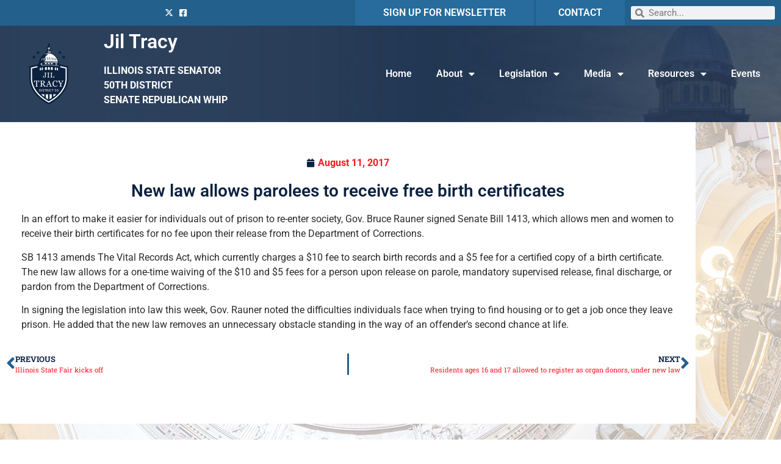

--- FILE ---
content_type: text/html; charset=utf-8
request_url: https://il-47-senate.web.fireside21.app/forms/emailsignup/?skin=blank
body_size: 12646
content:


<!DOCTYPE html>
<html lang="en">
<head><meta charset="utf-8" /><meta http-equiv="X-UA-Compatible" content="IE=edge" /><meta name="viewport" content="width=device-width, initial-scale=1.0" /><title>
	Email Alerts
</title><meta name="twitter:title" content="Email Alerts" /><meta property="og:image:width" content="1200" /><meta property="og:image:height" content="630" /><link rel="shortcut icon" href="/images/favicon.png" type="image/x-icon" /><link rel="stylesheet" type="text/css" href="/styles/forms.css" /><link rel="stylesheet" type="text/css" href="/styles/media.css" /><link href="https://fonts.googleapis.com/css2?family=Open+Sans:ital,wght@0,400;0,600;0,700;0,800;1,400&amp;family=Roboto+Slab:wght@400;700&amp;family=Raleway:wght@400;500;700&amp;display=swap" rel="stylesheet" /><link rel="stylesheet" href="/css/main.css" /><link media="all" rel="stylesheet" href="/css/buffer.css" />
  <script src="https://ajax.googleapis.com/ajax/libs/jquery/3.5.1/jquery.min.js"></script>
  <script>window.jQuery || document.write('<script src="/js/jquery-3.5.1.min.js"><\/script>')</script>
  <script src="https://ajax.googleapis.com/ajax/libs/jqueryui/1.12.1/jquery-ui.min.js"></script>
  
  <script type="text/javascript" src="/sysjs/jquery.fancybox.min.js"></script>
  <script type="text/javascript" src="/sysjs/jquery.zipform.min.js"></script>
  <script src="https://code.jquery.com/jquery-migrate-1.4.1.min.js"></script>
  <script type="text/javascript">
    function f(o)
    {
      o.value=o.value.replace(/([^0-9])/g,"");
    }
    var state = "XX";
    var district = "00";
    
    jQuery(function(){
      jQuery('form.zipform').zipForm({
        state:state,
        district:district
      });
    });

    // init SLED Internship Modifications
    jQuery(function() {
      jQuery('.fs-preferred-location').hide();
      jQuery('.form-intro').hide();
      jQuery("label[for*='PriorInternships']").html("List applicable skill or experience applicable to an internship");
      jQuery("label[for*='ApplicantEssay']").html("Please use this box to write a brief paragraph about yourself, including the reasons why you would like to intern in a legislative office.");
    });
    </script>
  
<script type="text/javascript">

  (function(i,s,o,g,r,a,m){i['GoogleAnalyticsObject']=r;i[r]=i[r]||function(){
  (i[r].q=i[r].q||[]).push(arguments)},i[r].l=1*new Date();a=s.createElement(o),
  m=s.getElementsByTagName(o)[0];a.async=1;a.src=g;m.parentNode.insertBefore(a,m)
  })(window,document,'script','https://www.google-analytics.com/analytics.js','__ga');

  __ga('require', 'linker');
  __ga('linker:autoLink', ['house.gov']);
  __ga('create', 'UA-30439288-1', 'auto', {'name': 'mgt1', 'allowLinker': true});
  __ga('create', 'UA-31219303-1', 'auto', {'name': 'mgt2', 'allowLinker': true});
  __ga('create', 'UA-31215952-1', 'auto', {'name': 'mgt3', 'allowLinker': true});
  __ga('create', 'UA-31218328-1', 'auto', {'name': 'mgt4', 'allowLinker': true});
  
  // Optionally add custom trackers here: an#
  __ga(function () {
      var trackers = __ga.getAll();
      for (var i = trackers.length - 1; i >= 0; i--) {
          __ga(trackers[i].get('name') + '.send', 'pageview');
      };
  });

</script>
<meta name="robots" content="NOODP" /><meta name="googlebot" content="NOODP" /></head>
<body class="int">
  <noscript>
    <div>Javascript must be enabled for the correct page display</div>
  </noscript>
  <a class="accessibility" href="#main">Skip to Content</a>
  <div class="wrapper" id="wrapper">
    <div class="wrapper-inner">
      <header class="header main" id="header">
      </header>
      <main id="main">
        <div class="inner-header" style="display: none;">
          <div class="container">
            <div class="section-heading heading-left">
              <h1 class="h2"><span id="ctl00_PageLink">Email Alerts</span></h1>
            </div>
          </div>
        </div>
        <div>
          <div class="container">
            <div class="buffer">
              <table cellpadding="0" cellspacing="0" width="100%">
                <tr>
                  <td id="ctl00_ContentCell">
  <strong>Required fields are followed by <abbr title="required" class="req">*</abbr>.</strong>

<form method="post" action="./?skin=blank" onsubmit="javascript:return WebForm_OnSubmit();" id="aspnetForm" class="signupform">
<div class="aspNetHidden">
<input type="hidden" name="__EVENTTARGET" id="__EVENTTARGET" value="" />
<input type="hidden" name="__EVENTARGUMENT" id="__EVENTARGUMENT" value="" />
<input type="hidden" name="__VIEWSTATE" id="__VIEWSTATE" value="GTM7vBW73Qe+P45lFt4U/YWKG8iDjMzy6/YiNR1RjZIOTa2nHlPycM77JliwF0w9zb34OYIXtUVOOmjGbvQsRFReSyP1qNGbB8Kk8kQsYf+ylFKzSPwUFi/5RhElkfrOrouHghGM/jGE2ZSAXD3TuMapEqpSHXeu/EF/xT3/zRjrLP+/azDphQWxuKru6Dzsr0Vd/6oRF/XGq0ehiGafHTKv72uI44t/oYS7PhXxFQ3E6n9SYtPY/OGlx6mL25hulDvFNtgengr6IYFrtcEuAt8z7WddlOb/4M8KiPCOqdhd1AM+2GXsn37PtJQHiDnwsfqze+gBLKSY/ip+cs0B7kauPyGxpoK60qGNqvXqFxKju62WTS9cim/MZvAZqglf22pO0Jo62L/SOqPBXfPBYaTea6jZwilIgGgqdGSMhdbJo34mbIgHSPD3f64Q/baD9m/H4sNKTTrtJL6ar31GjkX9o+Wka6svQvIEoPIGJ2++2jn9Em2Zxu1eVbWW5O94s1XHYyfXaIjaKjhHHHyIVMT7ZCGWyLrGYB5j8axD4Jtu8P6h6KJF8sxz2MijV7UHkMVVxeCTzidwYyXSpE/Gku09CSIDLamMoAuLtr05/0KCRtCoZuYTe9xQyIkb4OJTab4uUNZg3OCDpNUNKVoNwuBnsVeFRtiBWddKBjB/DzYv4C6Npta+zxbckTwrtOejG4sOTpLzHwAshYicLFM+Zs/xi7rLZidgdOW+hBqWUEWlYCDYLVZcJnRQs78NDUcSfPcxKERRMEaDuSUV76fiJSy1x7YPHSvTfKimj27qdMrmshlC6qIM5YBO+caklpxJPsbQ3tvw3IvwKt4gGxYlhf2c3v7eCufalaPcGG4Wk2Foeo7Be8CQJvNP7jijg6QuxbGsC5UOO2PLHz/2gx2Bvw0rCZK5pkeJxFRZhiJkxUheVkqBSdrfwQruYm7YY59kdGK4+tXEgrVgJrwnTutO1zAXOlRJ8/[base64]/BE38pEn9yPeMdoHq/DajH4anzdC8/ID/rI2jiFvJL4IDrxPUnVSkRp2iAlCxAS6NA52+In6MKS1rZeSGa5eWWOjcf8EtGY9DILN8ShsD8gtZrfHgiqcbS12V3n5pQ8ND6tkriRsy+BjYZgVa48y8j/FvmxSwREolqzkRpxUyX0wlFJBTgaUI6JFm49aS7V57p8YPs6pwyGzArNbaty0mPw6A+uCVfMV92NhiXo5T0NgM2TMFXFaTtaIPR0WGoMRWYoweOFRMwO9pSxtyt/sT8ewtBzEwkExzCQv//VFlPBBGLEZQ9zB7KU6CdIfcwAl/NoGa8kv4PPqwwLo0qqVkMd6gSkYgVX9ySygyHLOutgS6HROm7/whI+0oZA5IUSqq/KiulBopNK+Iz5h/bcekjX9gzJobkPRNwB7jcsuNZ8ZNpklzdu5fSQN9OckCb6hWGLmF2priRr9MdLEOgiaTOaRUvYRKSiBVUvUvp4JJS0R6pBeoTBoeTEmYzZRKqD9mFzc4z5JbRmnWULVQ==" />
</div>

<script type="text/javascript">
//<![CDATA[
var theForm = document.forms['aspnetForm'];
if (!theForm) {
    theForm = document.aspnetForm;
}
function __doPostBack(eventTarget, eventArgument) {
    if (!theForm.onsubmit || (theForm.onsubmit() != false)) {
        theForm.__EVENTTARGET.value = eventTarget;
        theForm.__EVENTARGUMENT.value = eventArgument;
        theForm.submit();
    }
}
//]]>
</script>


<script src="/WebResource.axd?d=eF4G8MOyAF9OFSkCjBnnzJ8cAlxgsKq_y-o_KMRveMnvSi9AmmVjT3KVYEKJ5eBZf2L1BJJzeSFBgv8W4VB2nq-bcKIvArZ7H1C_NTXFFqU1&amp;t=638628063619783110" type="text/javascript"></script>


<script src="/WebResource.axd?d=W9P-Jg3uC16NuAGCmJ033d24D_sn3VD67juDg3MBOkdn3hcWStsupNG4E3qRlMfTcAcBVQevb3uJgQ42c1RMpSO5QsPNJXbOO6A6CDJWipI1&amp;t=638628063619783110" type="text/javascript"></script>
<script type="text/javascript">
//<![CDATA[
function WebForm_OnSubmit() {
if (typeof(ValidatorOnSubmit) == "function" && ValidatorOnSubmit() == false) return false;
return true;
}
//]]>
</script>

<div class="aspNetHidden">

	<input type="hidden" name="__VIEWSTATEGENERATOR" id="__VIEWSTATEGENERATOR" value="CE4A1B00" />
	<input type="hidden" name="__VIEWSTATEENCRYPTED" id="__VIEWSTATEENCRYPTED" value="" />
	<input type="hidden" name="__EVENTVALIDATION" id="__EVENTVALIDATION" value="guZr++QY8LOxr9lAAn1lIy005voJDRQZqiJmrMH+g14wgFpzbdlO4IOzxRiCserwABFDbL6oWSM4sJzxnoVJD8MDavSkoL9QcW9WX64P1FyVs3PyRhfpyXA5wAYSACwnf2lyCYCKwowejmrcyH+qV+1Mthuycyrj11kt4TybEdFkW9n/U3Zd2tPPisBzEa5rbrwn2elHyjpenvHjMGjFxw==" />
</div>


<div class="middlecopy">
  <div id="ctl00_ctl16_valSum" class="formFieldError" style="display:none;">

</div>
  <fieldset class="formfield-email">
    <legend>Contact Information</legend>
    <div class="formfield fs-first-name">
      <label class="formheader" for="ctl00_ctl16_fname">
        First Name:
      </label>
      <input name="ctl00$ctl16$fname" type="text" id="ctl00_ctl16_fname" class="formsingleline fname" />
    </div>
    <div class="formfield fs-last-name">
      <label class="formheader" for="ctl00_ctl16_lname">
        Last Name:
      </label>
      <input name="ctl00$ctl16$lname" type="text" id="ctl00_ctl16_lname" class="formsingleline lname" />
    </div>
    <div class="formfield fs-email-address">  
      <label class="formheader" for="ctl00_ctl16_mail">
        Email Address: <abbr title="required" class="req">*</abbr>
      </label>
      <input name="ctl00$ctl16$mail" id="ctl00_ctl16_mail" required="required" type="email" />
      
      <span id="ctl00_ctl16_CustomValidator1" class="formFieldError" role="alert" style="display:none;">Invalid Email format.</span>
    </div>
    
  </fieldset>
  
<script src="https://www.google.com/recaptcha/api.js" async defer></script>
<div class="g-recaptcha" data-sitekey="6Le2KP8SAAAAAA38fpHcO6WgjGaZZrtSNyxfzxkm"></div>
<noscript>
  <div>
    <div style="width: 302px; height: 422px; position: relative;">
      <div style="width: 302px; height: 422px; position: absolute;">
        <iframe src="https://www.google.com/recaptcha/api/fallback?k=6Le2KP8SAAAAAA38fpHcO6WgjGaZZrtSNyxfzxkm"
                frameborder="0" scrolling="no"
                style="width: 302px; height:422px; border-style: none;">
        </iframe>
      </div>
    </div>
    <div style="width: 300px; height: 60px; border-style: none;
                 bottom: 12px; left: 25px; margin: 0px; padding: 0px; right: 25px;
                 background: #f9f9f9; border: 1px solid #c1c1c1; border-radius: 3px;">
      <textarea id="g-recaptcha-response" name="g-recaptcha-response"
                class="g-recaptcha-response"
                style="width: 250px; height: 40px; border: 1px solid #c1c1c1;
                        margin: 10px 25px; padding: 0px; resize: none;" >
      </textarea>
    </div>
  </div>
</noscript>
  <span id="ctl00_ctl16_ctl01" class="formFieldError" style="display:none;">Our server could not verify that you are a human.</span>

  <div>
    <input type="submit" name="ctl00$ctl16$Button1" value="Submit" onclick="javascript:WebForm_DoPostBackWithOptions(new WebForm_PostBackOptions(&quot;ctl00$ctl16$Button1&quot;, &quot;&quot;, true, &quot;&quot;, &quot;&quot;, false, false))" id="ctl00_ctl16_Button1" />
  </div>
  <p><a href="?Delete=true">Go here to unsubscribe</a>.</p>
</div>

<script type="text/javascript">
//<![CDATA[
var Page_ValidationSummaries =  new Array(document.getElementById("ctl00_ctl16_valSum"));
var Page_Validators =  new Array(document.getElementById("ctl00_ctl16_CustomValidator1"), document.getElementById("ctl00_ctl16_ctl01"));
//]]>
</script>

<script type="text/javascript">
//<![CDATA[
var ctl00_ctl16_valSum = document.all ? document.all["ctl00_ctl16_valSum"] : document.getElementById("ctl00_ctl16_valSum");
ctl00_ctl16_valSum.headertext = "You must enter a value in the following fields:";
var ctl00_ctl16_CustomValidator1 = document.all ? document.all["ctl00_ctl16_CustomValidator1"] : document.getElementById("ctl00_ctl16_CustomValidator1");
ctl00_ctl16_CustomValidator1.controltovalidate = "ctl00_ctl16_mail";
ctl00_ctl16_CustomValidator1.errormessage = "Invalid Email format.";
ctl00_ctl16_CustomValidator1.display = "Dynamic";
ctl00_ctl16_CustomValidator1.evaluationfunction = "CustomValidatorEvaluateIsValid";
var ctl00_ctl16_ctl01 = document.all ? document.all["ctl00_ctl16_ctl01"] : document.getElementById("ctl00_ctl16_ctl01");
ctl00_ctl16_ctl01.errormessage = "Our server could not verify that you are a human.";
ctl00_ctl16_ctl01.display = "Dynamic";
ctl00_ctl16_ctl01.evaluationfunction = "CustomValidatorEvaluateIsValid";
//]]>
</script>


<script type="text/javascript">
//<![CDATA[

var Page_ValidationActive = false;
if (typeof(ValidatorOnLoad) == "function") {
    ValidatorOnLoad();
}

function ValidatorOnSubmit() {
    if (Page_ValidationActive) {
        return ValidatorCommonOnSubmit();
    }
    else {
        return true;
    }
}
        //]]>
</script>
</form>
</td>

                </tr>
              </table>
            </div>
          </div>
        </div>
      </main>
    </div>
  </div>
</body>
</html>


--- FILE ---
content_type: text/css
request_url: https://senatorjiltracy.com/wp-content/uploads/elementor/css/post-67.css?ver=1768655972
body_size: 829
content:
.elementor-67 .elementor-element.elementor-element-0d01137:not(.elementor-motion-effects-element-type-background), .elementor-67 .elementor-element.elementor-element-0d01137 > .elementor-motion-effects-container > .elementor-motion-effects-layer{background-image:url("https://senatorjiltracy.com/wp-content/uploads/2021/02/quick-links.jpg");background-position:center center;}.elementor-67 .elementor-element.elementor-element-0d01137{transition:background 0.3s, border 0.3s, border-radius 0.3s, box-shadow 0.3s;}.elementor-67 .elementor-element.elementor-element-0d01137 > .elementor-background-overlay{transition:background 0.3s, border-radius 0.3s, opacity 0.3s;}.elementor-67 .elementor-element.elementor-element-bcc39b4{--spacer-size:50px;}.elementor-widget-heading .elementor-heading-title{font-family:var( --e-global-typography-primary-font-family ), Sans-serif;font-weight:var( --e-global-typography-primary-font-weight );color:var( --e-global-color-primary );}.elementor-67 .elementor-element.elementor-element-0a5b5ac .elementor-heading-title{color:#FFFFFF;}.elementor-widget-icon-list .elementor-icon-list-item:not(:last-child):after{border-color:var( --e-global-color-text );}.elementor-widget-icon-list .elementor-icon-list-icon i{color:var( --e-global-color-primary );}.elementor-widget-icon-list .elementor-icon-list-icon svg{fill:var( --e-global-color-primary );}.elementor-widget-icon-list .elementor-icon-list-item > .elementor-icon-list-text, .elementor-widget-icon-list .elementor-icon-list-item > a{font-family:var( --e-global-typography-text-font-family ), Sans-serif;font-weight:var( --e-global-typography-text-font-weight );}.elementor-widget-icon-list .elementor-icon-list-text{color:var( --e-global-color-secondary );}.elementor-67 .elementor-element.elementor-element-014e4da .elementor-icon-list-icon i{transition:color 0.3s;}.elementor-67 .elementor-element.elementor-element-014e4da .elementor-icon-list-icon svg{transition:fill 0.3s;}.elementor-67 .elementor-element.elementor-element-014e4da{--e-icon-list-icon-size:14px;--icon-vertical-offset:0px;}.elementor-67 .elementor-element.elementor-element-014e4da .elementor-icon-list-item > .elementor-icon-list-text, .elementor-67 .elementor-element.elementor-element-014e4da .elementor-icon-list-item > a{font-family:"Roboto", Sans-serif;font-weight:400;text-decoration:underline;}.elementor-67 .elementor-element.elementor-element-014e4da .elementor-icon-list-text{color:#FFFFFF;transition:color 0.3s;}.elementor-widget-image .widget-image-caption{color:var( --e-global-color-text );font-family:var( --e-global-typography-text-font-family ), Sans-serif;font-weight:var( --e-global-typography-text-font-weight );}.elementor-67 .elementor-element.elementor-element-0b253b4 .elementor-icon-list-icon i{transition:color 0.3s;}.elementor-67 .elementor-element.elementor-element-0b253b4 .elementor-icon-list-icon svg{transition:fill 0.3s;}.elementor-67 .elementor-element.elementor-element-0b253b4{--e-icon-list-icon-size:14px;--icon-vertical-offset:0px;}.elementor-67 .elementor-element.elementor-element-0b253b4 .elementor-icon-list-item > .elementor-icon-list-text, .elementor-67 .elementor-element.elementor-element-0b253b4 .elementor-icon-list-item > a{font-family:"Roboto", Sans-serif;font-weight:400;text-decoration:underline;}.elementor-67 .elementor-element.elementor-element-0b253b4 .elementor-icon-list-text{color:#FFFFFF;transition:color 0.3s;}.elementor-67 .elementor-element.elementor-element-4ff798b{--spacer-size:10px;}.elementor-67 .elementor-element.elementor-element-f36ac2e:not(.elementor-motion-effects-element-type-background), .elementor-67 .elementor-element.elementor-element-f36ac2e > .elementor-motion-effects-container > .elementor-motion-effects-layer{background-color:#2E3233;}.elementor-67 .elementor-element.elementor-element-f36ac2e{transition:background 0.3s, border 0.3s, border-radius 0.3s, box-shadow 0.3s;}.elementor-67 .elementor-element.elementor-element-f36ac2e > .elementor-background-overlay{transition:background 0.3s, border-radius 0.3s, opacity 0.3s;}.elementor-67 .elementor-element.elementor-element-b001137{--spacer-size:10px;}.elementor-67 .elementor-element.elementor-element-b6e240f{text-align:start;}.elementor-67 .elementor-element.elementor-element-b6e240f .elementor-heading-title{color:#FFFFFF;}.elementor-67 .elementor-element.elementor-element-9f6d0be{--spacer-size:10px;}.elementor-67 .elementor-element.elementor-element-398d3f3:not(.elementor-motion-effects-element-type-background), .elementor-67 .elementor-element.elementor-element-398d3f3 > .elementor-motion-effects-container > .elementor-motion-effects-layer{background-color:var( --e-global-color-primary );}.elementor-67 .elementor-element.elementor-element-398d3f3{transition:background 0.3s, border 0.3s, border-radius 0.3s, box-shadow 0.3s;}.elementor-67 .elementor-element.elementor-element-398d3f3 > .elementor-background-overlay{transition:background 0.3s, border-radius 0.3s, opacity 0.3s;}.elementor-67 .elementor-element.elementor-element-cc68ca0{--spacer-size:15px;}.elementor-widget-text-editor{font-family:var( --e-global-typography-text-font-family ), Sans-serif;font-weight:var( --e-global-typography-text-font-weight );color:var( --e-global-color-text );}.elementor-widget-text-editor.elementor-drop-cap-view-stacked .elementor-drop-cap{background-color:var( --e-global-color-primary );}.elementor-widget-text-editor.elementor-drop-cap-view-framed .elementor-drop-cap, .elementor-widget-text-editor.elementor-drop-cap-view-default .elementor-drop-cap{color:var( --e-global-color-primary );border-color:var( --e-global-color-primary );}.elementor-67 .elementor-element.elementor-element-002c88f > .elementor-widget-container{margin:0px 0px -10px 0px;}.elementor-67 .elementor-element.elementor-element-002c88f{color:#FFFFFF;}.elementor-67 .elementor-element.elementor-element-28ac08a .elementor-icon-list-icon i{transition:color 0.3s;}.elementor-67 .elementor-element.elementor-element-28ac08a .elementor-icon-list-icon svg{transition:fill 0.3s;}.elementor-67 .elementor-element.elementor-element-28ac08a{--e-icon-list-icon-size:14px;--icon-vertical-offset:0px;}.elementor-67 .elementor-element.elementor-element-28ac08a .elementor-icon-list-text{color:#FFFFFF;transition:color 0.3s;}.elementor-67 .elementor-element.elementor-element-f5f7d33 .elementor-icon-list-icon i{color:#FFFFFF;transition:color 0.3s;}.elementor-67 .elementor-element.elementor-element-f5f7d33 .elementor-icon-list-icon svg{fill:#FFFFFF;transition:fill 0.3s;}.elementor-67 .elementor-element.elementor-element-f5f7d33{--e-icon-list-icon-size:14px;--icon-vertical-offset:0px;}.elementor-67 .elementor-element.elementor-element-f5f7d33 .elementor-icon-list-text{transition:color 0.3s;}.elementor-67 .elementor-element.elementor-element-a1aa8b5{--spacer-size:10px;}.elementor-67 .elementor-element.elementor-element-4f21a46{--spacer-size:15px;}.elementor-67 .elementor-element.elementor-element-4a53a20{color:#FFFFFF;}.elementor-67 .elementor-element.elementor-element-b8da34d{color:#FFFFFF;}.elementor-67 .elementor-element.elementor-element-9fbbc6f{--spacer-size:15px;}.elementor-67 .elementor-element.elementor-element-6e05663{color:#FFFFFF;}.elementor-67 .elementor-element.elementor-element-e410a53{--spacer-size:15px;}.elementor-67 .elementor-element.elementor-element-57a8d1b{color:#FFFFFF;}.elementor-theme-builder-content-area{height:400px;}.elementor-location-header:before, .elementor-location-footer:before{content:"";display:table;clear:both;}@media(min-width:768px){.elementor-67 .elementor-element.elementor-element-1adb297{width:17.544%;}.elementor-67 .elementor-element.elementor-element-66d3f9b{width:18.771%;}.elementor-67 .elementor-element.elementor-element-c312970{width:23.685%;}}

--- FILE ---
content_type: text/css
request_url: https://il-47-senate.web.fireside21.app/css/main.css
body_size: 133619
content:
@charset "UTF-8";

.flex-row {
  display: -webkit-box;
  display: -webkit-flex;
  display: -ms-flexbox;
  display: flex;
  -webkit-flex-wrap: wrap;
  -ms-flex-wrap: wrap;
  flex-wrap: wrap;
}

:root {
  --light-color: #ffffff;
  --dark-color: #000;
  --text-color: #434747;
  --header-font-family: "Roboto Slab", "Open Sans", "Arial", "Helvetica Neue", "Helvetica", sans-serif;
  --body-font-family: "Open Sans", "Arial", "Helvetica Neue", "Helvetica", sans-serif;
}

/* Default Color Scheme: royal blue and red */
:root {
  --primary-color: #0b3177;
  --primary-color-rgb: 11, 49, 119;
  --primary-hover-color: #071d48;
  --secondary-color: #dc281e;
  --secondary-color-rgb: 220, 40, 30;
  --tertiary-color: #3c3c3c; 
}

/* Navy Blue/Light Blue Color Scheme */
/*:root {
  --primary-color: #002856;
  --primary-color-rgb: 0, 40, 86;
  --primary-hover-color: #071d48;
  --secondary-color: #056CEB;
  --secondary-color-rgb: 5, 108, 235;
  --tertiary-color: #3c3c3c;
}*/

/* Blue/Green Color Scheme */
/*:root {
  --primary-color: #183556;
  --primary-color-rgb: 24, 53, 86;
  --primary-hover-color: #071d48;
  --secondary-color: #00801C;
  --secondary-color-rgb: 0, 128, 28;
  --tertiary-color: #3c3c3c;
}*/

/*Purple/Red Color Scheme*/
/*:root {
  --primary-color: #301856;
  --primary-color-rgb: 48, 24, 86;
  --primary-hover-color: #432b6b;
  --secondary-color: #862525;
  --secondary-color-rgb: 134, 37, 37;
  --tertiary-color: #3c3c3c; 
}*/

body {
  margin: 0;
  color: var(--text-color);
  background-color: var(--light-color);
  font-family: var(--body-font-family);
  font-size: 1.125rem;
  line-height: 1.66;
  font-weight: 400;
  min-width: 320px;
  -webkit-font-smoothing: antialiased;
  -moz-osx-font-smoothing: grayscale;
}

article,
aside,
details,
figcaption,
figure,
footer,
header,
hgroup,
main,
menu,
nav,
section,
iframe {
  display: block;
}

img {
  max-width: 100%;
  height: auto;
  vertical-align: top;
}

.gm-style img {
  max-width: none;
}

iframe {
  width: 100%;
  max-width: 100%;
  border: 0;
}

figure {
  margin: 0;
}

html {
  -webkit-box-sizing: border-box;
  box-sizing: border-box;
  -webkit-text-size-adjust: none;
}

*,
*:before,
*:after {
  -webkit-box-sizing: inherit;
  box-sizing: inherit;
}

.accessibility {
  position: absolute;
  left: -10000px;
  top: auto;
  width: 1px;
  height: 1px;
  overflow: hidden;
}

.accessibility:focus {
  position: static;
  width: auto;
  height: auto;
}

.hidden {
  position: absolute;
  left: -9999px;
  top: auto;
  width: 1px;
  height: 1px;
  overflow: hidden;
}

.social-networks .hidden,
.alert-close .hidden,
label[for="search2"].hidden,
label[for="subscribe2"].hidden,
.subscribe-open-close .hidden {
  color: var(--light-color);
}

.top-line .social-networks .hidden,
.menu .hidden {
 color: var(--dark-color);
}

.main-nav,
.drop ul,
.desktop-menu,
.social-networks,
.footer-nav-list,
.social-tabset,
.social-accordion,
.slick-dots,
.statistics-bar,
.link-list {
  margin: 0;
  padding: 0;
  list-style: none;
}

.clearfix:after {
  content: '';
  display: block;
  clear: both;
}

.main-wrap .resetButton,
.main-wrap button,
.main-wrap [type="button"],
.main-wrap [type="reset"],
.main-wrap [type="submit"],
.main-wrap .btn {
  -webkit-appearance: none;
  border-radius: 0;
  -webkit-transition: opacity 0.3s ease-in-out, visibility 0.3s ease-in-out, background 0.3s ease-in-out, color 0.3s ease-in-out;
  -o-transition: opacity 0.3s ease-in-out, visibility 0.3s ease-in-out, background 0.3s ease-in-out, color 0.3s ease-in-out;
  transition: opacity 0.3s ease-in-out, visibility 0.3s ease-in-out, background 0.3s ease-in-out, color 0.3s ease-in-out;
  text-align: center;
  background: var(--secondary-color);
  border: 2px solid var(--secondary-color);
  font-size: 0.875rem;
  padding: 16px 35px;
  line-height: 1;
  font-weight: 700;
  text-transform: uppercase;
  text-decoration: none;
  color: var(--light-color);
  cursor: pointer;
}

.main-wrap #news-search .dropbtn,
.main-wrap #news-search .open-search .submit {
  padding: 0;
  text-transform: none;
  border-radius: 0;
  background: var(--secondary-color);
  border: 2px solid var(--secondary-color);
}

.main-wrap #news-search .dropbtn:hover,
.main-wrap #news-search .open-search .submit:hover,
.main-wrap #news-search .dropbtn:active,
.main-wrap #news-search .open-search .submit:active {
  border: 2px solid var(--secondary-color);
  background: var(--light-color);
  color: var(--secondary-color);
}

.main-wrap .resetButton:hover,
.main-wrap button:hover,
.main-wrap [type="button"]:hover,
.main-wrap [type="reset"]:hover,
.main-wrap [type="submit"]:hover,
.main-wrap .btn:hover {
  background: var(--light-color);
  color: var(--secondary-color);
}

.ellipsis {
  white-space: nowrap;
  -o-text-overflow: ellipsis;
  text-overflow: ellipsis;
  overflow: hidden;
}

.text-center {
  text-align: center;
}

.text-left {
  text-align: left;
}

.text-right {
  text-align: right;
}

.text-uppercase {
  text-transform: uppercase;
}

a {
  -webkit-transition: color 0.3s ease-in-out;
  -o-transition: color 0.3s ease-in-out;
  transition: color 0.3s ease-in-out;
  color: var(--primary-color);
  text-decoration: none;
}

a:hover {
  color: var(--primary-color);
  text-decoration: underline;
}

.main-wrap a,
#videogallery .vidtitle {
  color: var(--secondary-color);
}

.main-wrap a:hover,
#videogallery .vidtitle:hover {
  color: var(--secondary-color);
  text-decoration: underline;
}

p {
  margin: 0 0 1em;
}

h1,
.h1,
h2,
.h2,
h3,
.h3,
h4,
.h4,
h5,
.h5,
h6,
.h6,
.h {
  font-family: var(--header-font-family);
  font-weight: 400;
  margin: 0 0 0.5em;
  color: inherit;
}

h1,
.h1 {
  font-size: 2.5rem;
  line-height: 2.25rem;
}

h2,
.h2 {
  font-size: 2rem;
  line-height: 1.3;
}

h3,
.h3 {
  font-size: 1.5625rem;
}

h4,
.h4 {
  font-size: 1.4375rem;
}

h5,
.h5 {
  font-size: 1.3125rem;
  font-weight: 700;
}

h6,
.h6 {
  font-size: 1.125rem;
}

form,
fieldset {
  margin: 0;
  padding: 0;
  border-style: none;
}

input[type="text"],
input[type="email"],
input[type="tel"],
input[type="search"],
input[type="password"],
input[type="url"],
input[type="date"],
input[type="datetime"],
input[type="datetime-local"],
input[type="time"],
input[type="week"],
input[type="month"],
input[type="number"],
input[type="color"],
input:not([type]),
textarea {
  -webkit-transition: border-color 0.3s ease-in-out;
  -o-transition: border-color 0.3s ease-in-out;
  transition: border-color 0.3s ease-in-out;
  border: 1px solid var(--dark-color);
  border-radius: 0;
  font-size: 1.125rem;
  line-height: normal;
  background-color: transparent;
  min-width: 0;
  height: 50px;
  padding: 5px 15px;
  min-width: 100px;
  -webkit-appearance: none;
  width: 100%;
}

input[type="text"]::-ms-clear,
input[type="email"]::-ms-clear,
input[type="tel"]::-ms-clear,
input[type="search"]::-ms-clear,
input[type="password"]::-ms-clear,
input[type="url"]::-ms-clear,
input[type="date"]::-ms-clear,
input[type="datetime"]::-ms-clear,
input[type="datetime-local"]::-ms-clear,
input[type="time"]::-ms-clear,
input[type="week"]::-ms-clear,
input[type="month"]::-ms-clear,
input[type="number"]::-ms-clear,
input[type="color"]::-ms-clear,
input:not([type])::-ms-clear,
textarea::-ms-clear {
  display: none;
}

input[type="text"]::-webkit-input-placeholder,
input[type="email"]::-webkit-input-placeholder,
input[type="tel"]::-webkit-input-placeholder,
input[type="search"]::-webkit-input-placeholder,
input[type="password"]::-webkit-input-placeholder,
input[type="url"]::-webkit-input-placeholder,
input[type="date"]::-webkit-input-placeholder,
input[type="datetime"]::-webkit-input-placeholder,
input[type="datetime-local"]::-webkit-input-placeholder,
input[type="time"]::-webkit-input-placeholder,
input[type="week"]::-webkit-input-placeholder,
input[type="month"]::-webkit-input-placeholder,
input[type="number"]::-webkit-input-placeholder,
input[type="color"]::-webkit-input-placeholder,
input:not([type])::-webkit-input-placeholder,
textarea::-webkit-input-placeholder {
  color: var(--dark-color);
  font-size: 1.125rem;
  opacity: 1;
}

input[type="text"]::-moz-placeholder,
input[type="email"]::-moz-placeholder,
input[type="tel"]::-moz-placeholder,
input[type="search"]::-moz-placeholder,
input[type="password"]::-moz-placeholder,
input[type="url"]::-moz-placeholder,
input[type="date"]::-moz-placeholder,
input[type="datetime"]::-moz-placeholder,
input[type="datetime-local"]::-moz-placeholder,
input[type="time"]::-moz-placeholder,
input[type="week"]::-moz-placeholder,
input[type="month"]::-moz-placeholder,
input[type="number"]::-moz-placeholder,
input[type="color"]::-moz-placeholder,
input:not([type])::-moz-placeholder,
textarea::-moz-placeholder {
  opacity: 1;
  color: var(--dark-color);
  font-size: 1.125rem;
  opacity: 1;
}

input[type="text"]:-moz-placeholder,
input[type="email"]:-moz-placeholder,
input[type="tel"]:-moz-placeholder,
input[type="search"]:-moz-placeholder,
input[type="password"]:-moz-placeholder,
input[type="url"]:-moz-placeholder,
input[type="date"]:-moz-placeholder,
input[type="datetime"]:-moz-placeholder,
input[type="datetime-local"]:-moz-placeholder,
input[type="time"]:-moz-placeholder,
input[type="week"]:-moz-placeholder,
input[type="month"]:-moz-placeholder,
input[type="number"]:-moz-placeholder,
input[type="color"]:-moz-placeholder,
input:not([type]):-moz-placeholder,
textarea:-moz-placeholder {
  color: var(--dark-color);
  font-size: 1.125rem;
  opacity: 1;
}

input[type="text"]:-ms-input-placeholder,
input[type="email"]:-ms-input-placeholder,
input[type="tel"]:-ms-input-placeholder,
input[type="search"]:-ms-input-placeholder,
input[type="password"]:-ms-input-placeholder,
input[type="url"]:-ms-input-placeholder,
input[type="date"]:-ms-input-placeholder,
input[type="datetime"]:-ms-input-placeholder,
input[type="datetime-local"]:-ms-input-placeholder,
input[type="time"]:-ms-input-placeholder,
input[type="week"]:-ms-input-placeholder,
input[type="month"]:-ms-input-placeholder,
input[type="number"]:-ms-input-placeholder,
input[type="color"]:-ms-input-placeholder,
input:not([type]):-ms-input-placeholder,
textarea:-ms-input-placeholder {
  color: var(--dark-color);
  font-size: 1.125rem;
  opacity: 1;
}

input[type="text"].placeholder,
input[type="email"].placeholder,
input[type="tel"].placeholder,
input[type="search"].placeholder,
input[type="password"].placeholder,
input[type="url"].placeholder,
input[type="date"].placeholder,
input[type="datetime"].placeholder,
input[type="datetime-local"].placeholder,
input[type="time"].placeholder,
input[type="week"].placeholder,
input[type="month"].placeholder,
input[type="number"].placeholder,
input[type="color"].placeholder,
input:not([type]).placeholder,
textarea.placeholder {
  color: var(--dark-color);
  font-size: 1.125rem;
  opacity: 1;
}

textarea,
.textarea {
  resize: none;
  min-height: 150px;
  font-size: 1.125rem;
}

input[type="search"] {
  -webkit-appearance: textfield;
}

input[type="search"]::-webkit-search-decoration {
  -webkit-appearance: none;
}

input[type="search"]::-webkit-search-cancel-button {
  display: none;
}

.btn {
  color: var(--primary-color);
  background-color: transparent;
  padding: 16px 35px;
  font-size: 0.75rem;
  line-height: 1;
  font-weight: 700;
  text-decoration: none;
}

.btn:hover {
  text-decoration: none;
}

.glyph-wrap {
  margin: 0 auto;
  display:block;
  width: 100%;
  text-align: center;
}

.glyph {
  font-size: 4rem;
  text-align: center;
  display: inline-block;
  width: 24%;
}

.glyph .label {
  display: block;
  margin: 0 0 1rem;
  font-size: 1rem;
}

@font-face {
  font-family: 'icomoon';
  src:  url('../fonts/icomoon.eot?iq7t88');
  src:  url('../fonts/icomoon.eot?iq7t88#iefix') format('embedded-opentype'),
    url('../fonts/icomoon.ttf?iq7t88') format('truetype'),
    url('../fonts/icomoon.woff?iq7t88') format('woff'),
    url('../fonts/icomoon.svg?iq7t88#icomoon') format('svg');
  font-weight: normal;
  font-style: normal;
  font-display: block;
}

[class^="icon-"], 
[class*=" icon-"],
.news-card .read-more:after {
  /* use !important to prevent issues with browser extensions that change fonts */
  font-family: 'icomoon' !important;
  speak: never;
  font-style: normal;
  font-weight: normal;
  font-variant: normal;
  text-transform: none;
  line-height: 1;

  /* Better Font Rendering =========== */
  -webkit-font-smoothing: antialiased;
  -moz-osx-font-smoothing: grayscale;
}

.icon-tiktok:before {
  content: "\e905";
}
.icon-card:before {
  content: "\e94c";
}
.icon-column:before {
  content: "\e94d";
}
.icon-file1:before {
  content: "\e94e";
}
.icon-folder1:before {
  content: "\e94f";
}
.icon-hands1:before {
  content: "\e950";
}
.icon-tickets:before {
  content: "\e951";
}
.icon-mail1:before {
  content: "\e952";
}
.icon-seal:before {
  content: "\e900";
}
.icon-virus1:before {
  content: "\e90a";
}
.icon-virus2:before {
  content: "\e90b";
}
.icon-chevron-right:before {
  content: "\e90c";
}
.icon-chevron-left:before {
  content: "\e90d";
}
.icon-chevron-top:before {
  content: "\e90e";
}
.icon-hands:before {
  content: "\e90f";
}
.icon-flag:before {
  content: "\e910";
}
.icon-star:before {
  content: "\e911";
}
.icon-contact:before {
  content: "\e912";
}
.icon-youtube:before {
  content: "\e913";
}
.icon-search:before {
  content: "\e914";
}
.icon-facebook:before {
  content: "\e91c";
}
.icon-instagram:before {
  content: "\e922";
}
.icon-twitter:before {
  content: "\e933";
}
.icon-gift:before {
  content: "\e915";
}
.icon-heart-pulse:before {
  content: "\e916";
}
.icon-paw:before {
  content: "\e917";
}
.icon-train:before {
  content: "\e918";
}
.icon-wheelchair:before {
  content: "\e919";
}
.icon-farms:before {
  content: "\e91a";
}
.icon-enter:before {
  content: "\e91b";
}
.icon-youtube1:before {
  content: "\e91d";
}
.icon-snapchat:before {
  content: "\e91e";
}
.icon-location:before {
  content: "\e91f";
}
.icon-user:before {
  content: "\e920";
}
.icon-magnify:before {
  content: "\e921";
}
.icon-commerce:before {
  content: "\e923";
}
.icon-note:before {
  content: "\e924";
}
.icon-rights:before {
  content: "\e925";
}
.icon-diagram:before {
  content: "\e926";
}
.icon-medic:before {
  content: "\e927";
}
.icon-sertificate:before {
  content: "\e928";
}
.icon-flag1:before {
  content: "\e929";
}
.icon-capitol:before {
  content: "\e92a";
}
.icon-medal:before {
  content: "\e92b";
}
.icon-eagle:before {
  content: "\e92c";
}
.icon-money:before {
  content: "\e92d";
}
.icon-community:before {
  content: "\e92e";
}
.icon-tags:before {
  content: "\e92f";
}
.icon-capitol2:before {
  content: "\e930";
}
.icon-folder:before {
  content: "\e931";
}
.icon-certificate:before {
  content: "\e932";
}
.icon-solutions:before {
  content: "\e934";
}
.icon-dialog:before {
  content: "\e935";
}
.icon-paper:before {
  content: "\e936";
}
.icon-studies:before {
  content: "\e937";
}
.icon-mail:before {
  content: "\e938";
}
.icon-hat:before {
  content: "\e939";
}
.icon-play:before {
  content: "\e93a";
}
.icon-envelope:before {
  content: "\e93b";
}
.icon-energy:before {
  content: "\e93c";
}
.icon-defense:before {
  content: "\e93d";
}
.icon-foreign:before {
  content: "\e93e";
}
.icon-transportation:before {
  content: "\e93f";
}
.icon-legislative:before {
  content: "\e940";
}
.icon-file:before {
  content: "\e941";
}
.icon-voting:before {
  content: "\e942";
}
.icon-hurricane:before {
  content: "\e943";
}
.icon-art:before {
  content: "\e944";
}
.icon-call-me:before {
  content: "\e945";
}
.icon-federal-grants:before {
  content: "\e946";
}
.icon-clock:before {
  content: "\e947";
}
.icon-dots:before {
  content: "\e948";
}
.icon-resources:before {
  content: "\e949";
}
.icon-support:before {
  content: "\e94a";
}
.icon-phone:before {
  content: "\e94b";
}
.icon-parler:before {
  content: "\e901";
}
.icon-exclamation-circle:before {
  content: "\e902";
}
.icon-exclamation-triangle:before {
  content: "\e903";
}
.icon-warning:before {
  content: "\e903";
}
.icon-medium:before {
  content: "\e904";
}
.icon-rss:before {
  content: "\ea9b";
}
.icon-flickr:before {
  content: "\eaa3";
}
.icon-linkedin:before {
  content: "\eaca";
}

.slick-slider {
  position: relative;
  display: block;
  -webkit-box-sizing: border-box;
  box-sizing: border-box;
  -webkit-touch-callout: none;
  -webkit-user-select: none;
  -moz-user-select: none;
  -ms-user-select: none;
  user-select: none;
  -ms-touch-action: pan-y;
  touch-action: pan-y;
  -webkit-tap-highlight-color: transparent;
}

.slick-list {
  position: relative;
  overflow: hidden;
  display: block;
  margin: 0;
  padding: 0;
}

.slick-list:focus {
  outline: none;
}

.slick-list.dragging {
  cursor: pointer;
  cursor: hand;
}

.slick-slider .slick-track,
.slick-slider .slick-list {
  -webkit-transform: translate3d(0, 0, 0);
  -ms-transform: translate3d(0, 0, 0);
  transform: translate3d(0, 0, 0);
}

.slick-track {
  position: relative;
  left: 0;
  top: 0;
  display: block;
}

.slick-track:before,
.slick-track:after {
  content: "";
  display: table;
}

.slick-track:after {
  clear: both;
}

.slick-loading .slick-track {
  visibility: hidden;
}

.slick-slide {
  float: left;
  height: 100%;
  min-height: 1px;
  display: none;
}

[dir="rtl"] .slick-slide {
  float: right;
}

.slick-slide img {
  display: block;
}

.slick-slide.slick-loading img {
  display: none;
}

.slick-slide.dragging img {
  pointer-events: none;
}

.slick-initialized .slick-slide {
  display: block;
}

.slick-loading .slick-slide {
  visibility: hidden;
}

.slick-vertical .slick-slide {
  display: block;
  height: auto;
  border: 1px solid transparent;
}

.slick-arrow.slick-hidden {
  display: none;
}

.header.main {
  -webkit-transition: margin 0.3s ease-in-out, -webkit-transform 0.3s ease-in-out;
  transition: margin 0.3s ease-in-out, -webkit-transform 0.3s ease-in-out;
  -o-transition: transform 0.3s ease-in-out, margin 0.3s ease-in-out;
  transition: transform 0.3s ease-in-out, margin 0.3s ease-in-out;
  transition: transform 0.3s ease-in-out, margin 0.3s ease-in-out, -webkit-transform 0.3s ease-in-out;
  position: absolute;
  left: 0;
  top: 0;
  right: 0;
  z-index: 999;
  background: var(--light-color);
}

.header>.container {
  padding: 0;
  max-width: 100%;
  position: relative;
}

.header .logo {
  -webkit-transition: padding-top 0.3s ease-in-out, padding-bottom 0.3s ease-in-out;
  -o-transition: padding-top 0.3s ease-in-out, padding-bottom 0.3s ease-in-out;
  transition: padding-top 0.3s ease-in-out, padding-bottom 0.3s ease-in-out;
  padding: 0.6875rem 2rem;
}

.header .logo svg path {
  fill: var(--primary-color);
}

.header .top-line {
  background: var(--light-color);
}

.header .header-inner {
  display: -webkit-box;
  display: -webkit-flex;
  display: -ms-flexbox;
  display: flex;
  -webkit-box-align: end;
  -webkit-align-items: flex-end;
  -ms-flex-align: end;
  align-items: flex-end;
}

.header .social-networks a {
  color: var(--light-color);
}

.header.fixed-position {
  left: 0 !important;
}

.logo {
  background: var(--light-color);
  display: inline-block;
  padding: 0.75rem 1.0625rem 0.5625rem;
}

.logo .img-logo-svg {
  margin: 0.25rem 0.5625rem 0 0;
  width: 4.4375rem;
}

.logo .img-logo-svg svg,
.logo .img-logo-svg img {
  width: 100%;
}

.logo .img-logo {
  width: 3.8125rem;
  height: 5.4375rem;
  margin: 0.6875rem 0.4375rem -0.75rem 0.875rem;
}

.logo .img-logo img {
  width: 100%;
  border-radius: 100%;
}

.logo .text-logo {
  font-family: "Raleway", "Open Sans", "Arial", "Helvetica Neue", "Helvetica", sans-serif;
  font-size: 0.6875rem;
  line-height: 1;
  text-transform: uppercase;
  color: var(--primary-color);
}

.logo .text-logo mark {
  color: var(--primary-color);
  display: block;
  background: transparent;
  line-height: 1;
  font-weight: 700;
  font-size: 1.375rem;
  letter-spacing: -.8px;
  margin: 0 0 0.4375rem;
}

.logo .text-logo>span {
  display: block;
  text-transform: none;
  font-size: 0.8125rem;
  color: var(--tertiary-color);
  font-style: italic;
  font-weight: 500;
}

.logo a {
  display: -webkit-box;
  display: -webkit-flex;
  display: -ms-flexbox;
  display: flex;
  -webkit-box-align: center;
  -webkit-align-items: center;
  -ms-flex-align: center;
  align-items: center;
}

.logo a:hover {
  text-decoration: none;
}

.options {
  display: -webkit-box;
  display: -webkit-flex;
  display: -ms-flexbox;
  display: flex;
  -webkit-flex-wrap: wrap;
  -ms-flex-wrap: wrap;
  flex-wrap: wrap;
  -webkit-box-align: center;
  -webkit-align-items: center;
  -ms-flex-align: center;
  align-items: center;
}

.main-nav-drop {
  -webkit-transition: margin 0.3s ease-in-out;
  -o-transition: margin 0.3s ease-in-out;
  transition: margin 0.3s ease-in-out;
  position: fixed;
  right: 0;
  top: 0;
  -webkit-transform: translateX(100%);
  -ms-transform: translateX(100%);
  transform: translateX(100%);
  background: var(--primary-color);
  width: 19.375rem;
  padding: 1.8125rem 0;
  overflow: hidden;
  overflow-y: auto;
  height: 100vh;
  height: -webkit-calc(var(--vh, 1vh) * 100);
  height: calc(var(--vh, 1vh) * 100);
}

.main-nav-drop .social-networks a {
  color: var(--light-color);
}

.main-nav {
  color: var(--light-color);
  font-size: 1.875rem;
  margin: 0 0 2.1875rem;
}

.main-nav>li {
  font-weight: 700;
}

.main-nav>li>a {
  -webkit-transition: color 0.3s ease-in-out;
  -o-transition: color 0.3s ease-in-out;
  transition: color 0.3s ease-in-out;
  padding: 0 2.1875rem;
  text-transform: uppercase;
}

/*.main-nav>li.active>a {
  color: var(--secondary-color);
}*/

.main-nav a {
  -webkit-transition: background 0.3s ease-in-out, border 0.3s ease-in-out;
  -o-transition: background 0.3s ease-in-out, border 0.3s ease-in-out;
  transition: background 0.3s ease-in-out, border 0.3s ease-in-out;
  color: inherit;
  text-decoration: none;
  display: block;
}

.main-nav a:after {
  -webkit-transition: background 0.3s ease-in-out;
  -o-transition: background 0.3s ease-in-out;
  transition: background 0.3s ease-in-out;
}

.main-nav .third-level-nav li.active a {
  text-decoration: underline;
}

.second-level-nav {
  font-weight: 400;
  margin: 0 0 1rem;
}

.second-level-nav>li.active>a {
  background: rgba(255, 255, 255, 0.38);
  position: relative;
}

.second-level-nav>li.active>a:after {
  content: '';
  position: absolute;
  left: 0;
  top: 0;
  bottom: 0;
  width: 0.5rem;
  background: red;
}

.second-level-nav .drop {
  background: rgba(255, 255, 255, 0.25);
  padding: 1.125rem 1.0625rem;
  margin: 0 0 0.75rem;
}

.drop {
  padding: 0.25rem 0;
}

.drop>ul {
  font-size: 1rem;
  line-height: 1.15rem;
}

.drop a {
  padding: .5rem 2rem;
}

.nav-opener {
  -webkit-transition: opacity 0.3s ease-in-out, visibility 0.3s ease-in-out, background 0.3s ease-in-out;
  -o-transition: opacity 0.3s ease-in-out, visibility 0.3s ease-in-out, background 0.3s ease-in-out;
  transition: opacity 0.3s ease-in-out, visibility 0.3s ease-in-out, background 0.3s ease-in-out;
  background: var(--primary-color);
  color: var(--light-color);
  display: -webkit-box;
  display: -webkit-flex;
  display: -ms-flexbox;
  display: flex;
  -webkit-box-align: center;
  -webkit-align-items: center;
  -ms-flex-align: center;
  align-items: center;
  -webkit-box-pack: center;
  -webkit-justify-content: center;
  -ms-flex-pack: center;
  justify-content: center;
  font-size: 0.875rem;
  font-weight: 700;
  text-transform: uppercase;
  padding: 1.3125rem 1.9375rem 1.25rem;
}

.nav-opener:hover {
  color: var(--light-color);
  text-decoration: none;
  background: var(--primary-hover-color);
}

.nav-opener .menu {
  -webkit-transition: background 0.3s ease-in-out;
  -o-transition: background 0.3s ease-in-out;
  transition: background 0.3s ease-in-out;
  position: relative;
  display: block;
  width: 2.375rem;
  height: 1.75rem;
  padding: 0.3125rem;
  z-index: 10;
  margin: 0 -0.5625rem 0.1875rem 1.625rem;
}

.nav-opener .menu:after,
.nav-opener .menu:before,
.nav-opener .menu span {
  -webkit-transition: background 0.3s ease-in-out, top 0.25s ease-in-out 0.3s, -webkit-transform 0.3s ease-in-out;
  transition: background 0.3s ease-in-out, top 0.25s ease-in-out 0.3s, -webkit-transform 0.3s ease-in-out;
  -o-transition: background 0.3s ease-in-out, transform 0.3s ease-in-out,
    top 0.25s ease-in-out 0.3s;
  transition: background 0.3s ease-in-out, transform 0.3s ease-in-out,
    top 0.25s ease-in-out 0.3s;
  transition: background 0.3s ease-in-out, transform 0.3s ease-in-out,
    top 0.25s ease-in-out 0.3s, -webkit-transform 0.3s ease-in-out;
  content: "";
  position: absolute;
  background: var(--light-color);
  height: 3px;
  left: 0;
  right: 0;
  border-radius: 2px;
  width: 100%;
}

.nav-opener .menu:after {
  top: 0;
}

.nav-opener .menu span {
  -webkit-transition: opacity 0.3s ease-in-out, background 0.3s ease-in-out;
  -o-transition: opacity 0.3s ease-in-out, background 0.3s ease-in-out;
  transition: opacity 0.3s ease-in-out, background 0.3s ease-in-out;
  top: 15px;
}

.nav-opener .menu:before {
  top: 28px;
}

.desktop-menu {
  display: -webkit-box;
  display: -webkit-flex;
  display: -ms-flexbox;
  display: flex;
  -webkit-flex-wrap: wrap;
  -ms-flex-wrap: wrap;
  flex-wrap: wrap;
  margin: 0 -0.5rem;
  padding: 1.4375rem 0 0 0;
}

.desktop-menu>li {
  padding: 0 0.875rem;
  position: relative;
}

.desktop-menu>li:after {
  -webkit-transition: opacity 0.3s ease-in-out, visibility 0.3s ease-in-out, left 0.3s ease-in-out, right 0.3s ease-in-out;
  -o-transition: opacity 0.3s ease-in-out, visibility 0.3s ease-in-out, left 0.3s ease-in-out, right 0.3s ease-in-out;
  transition: opacity 0.3s ease-in-out, visibility 0.3s ease-in-out, left 0.3s ease-in-out, right 0.3s ease-in-out;
  content: '';
  position: absolute;
  left: 50%;
  right: 50%;
  bottom: 0;
  height: 3px;
  background: var(--secondary-color);
  opacity: 0;
  visibility: hidden;
}

.desktop-menu>li.hover-js:after {
  opacity: 1;
  visibility: visible;
  left: 0.875rem;
  right: 0.875rem;
}

.desktop-menu>li.active:after {
  opacity: 1;
  visibility: visible;
  left: 0.875rem;
  right: 0.875rem;
}

.desktop-menu>li>a {
  color: var(--light-color);
  text-transform: uppercase;
  text-decoration: none;
  padding: 0 0 1.625rem;
  display: block;
  font-size: 0.875rem;
  font-weight: 700;
}

.desktop-menu>li>.drop {
  background: var(--light-color);
  position: absolute;
  top: 100% !important;
  left: 0.875rem !important;
  width: auto !important;
  border-bottom: 3px solid var(--secondary-color);
}

.desktop-menu>li:last-child>.drop,
.desktop-menu>li:nth-last-child(2)>.drop {
  left: auto !important;
  right: 0.875rem !important;
}

.desktop-menu li.hover-js>.drop,
.desktop-menu li.hover>.drop {
  opacity: 1;
  visibility: visible;
}

.desktop-menu .drop {
  -webkit-transition: opacity 0.3s ease-in-out, visibility 0.3s ease-in-out;
  -o-transition: opacity 0.3s ease-in-out, visibility 0.3s ease-in-out;
  transition: opacity 0.3s ease-in-out, visibility 0.3s ease-in-out;
  opacity: 0;
  visibility: hidden;
  padding: 1.0625rem 0 0.3125rem;
}

.desktop-menu .drop a {
  -webkit-transition: background 0.3s ease-in-out;
  -o-transition: background 0.3s ease-in-out;
  transition: background 0.3s ease-in-out;
  min-width: 14.8125rem;
  display: block;
}

.desktop-menu .drop a:hover {
  text-decoration: none;
  color: var(--secondary-color);
}

.desktop-menu .drop .drop {
  padding: 0.5625rem 0;
}

.desktop-menu .second-level-nav li {
  position: relative;
}

.desktop-menu .second-level-nav>li:after {
  -webkit-transition: opacity 0.3s ease-in-out, visibility 0.3s ease-in-out;
  -o-transition: opacity 0.3s ease-in-out, visibility 0.3s ease-in-out;
  transition: opacity 0.3s ease-in-out, visibility 0.3s ease-in-out;
  content: '';
  position: absolute;
  left: 0;
  top: 0;
  bottom: 0;
  background: var(--secondary-color);
  width: 0.5rem;
  opacity: 0;
  visibility: hidden;
}

.desktop-menu .second-level-nav>li:hover:after {
  opacity: 1;
  visibility: visible;
}

.desktop-menu .second-level-nav>li:hover>a {
  color: var(--secondary-color);
  background: #FAFAFA;
}

.desktop-menu .second-level-nav>li.active:after {
  opacity: 1;
  visibility: visible;
}

.desktop-menu .second-level-nav>li.active>a {
  color: var(--secondary-color);
  background: #E8E9E9;
}

.desktop-menu .second-level-nav>li.hover .drop,
.desktop-menu .second-level-nav>li.hover-js .drop {
  opacity: 1 !important;
  visibility: visible !important;
}

.desktop-menu .second-level-nav .drop {
  top: 0 !important;
  left: auto !important;
  background: #FAFAFA;
  right: 100%;
}

.desktop-menu .third-level-nav li.active {
  color: var(--secondary-color);
}

.wrapper-inner {
  -webkit-transition: margin 0.3s ease-in-out, -webkit-transform 0.3s ease-in-out;
  transition: margin 0.3s ease-in-out, -webkit-transform 0.3s ease-in-out;
  -o-transition: transform 0.3s ease-in-out, margin 0.3s ease-in-out;
  transition: transform 0.3s ease-in-out, margin 0.3s ease-in-out;
  transition: transform 0.3s ease-in-out, margin 0.3s ease-in-out, -webkit-transform 0.3s ease-in-out;
}

body.nav-active .wrapper-inner {
  margin-left: -258px;
  margin-right: 258px;
}

body.nav-active .main-nav-drop,
body.nav-active .header {
  margin-left: -258px;
  margin-right: 258px;
}

body.nav-active .menu span {
  opacity: 0 !important;
}

body.nav-active .menu:before,
body.nav-active .menu:after {
  top: 0.875rem;
  -webkit-transition: background 0.3s ease-in-out, top 0.25s, -webkit-transform 0.3s ease 0.3s;
  transition: background 0.3s ease-in-out, top 0.25s, -webkit-transform 0.3s ease 0.3s;
  -o-transition: background 0.3s ease-in-out, top 0.25s, transform 0.3s ease 0.3s;
  transition: background 0.3s ease-in-out, top 0.25s, transform 0.3s ease 0.3s;
  transition: background 0.3s ease-in-out, top 0.25s, transform 0.3s ease 0.3s, -webkit-transform 0.3s ease 0.3s;
  background: var(--light-color);
}

body.nav-active .menu:before {
  -webkit-transform: rotateZ(45deg);
  -ms-transform: rotate(45deg);
  transform: rotateZ(45deg);
}

body.nav-active .menu:after {
  -webkit-transform: rotateZ(-45deg);
  -ms-transform: rotate(-45deg);
  transform: rotateZ(-45deg);
}

.social-networks {
  display: -webkit-box;
  display: -webkit-flex;
  display: -ms-flexbox;
  display: flex;
  -webkit-flex-wrap: wrap;
  -ms-flex-wrap: wrap;
  flex-wrap: wrap;
  font-size: 1.4375rem;
  padding: 0 -0.8125rem;
  text-decoration: none;
}

.social-networks li {
  margin: 0 0.8125rem;
}

.social-networks a {
  display: block;
  color: var(--light-color);
}

.social-networks a:hover {
  color: var(--secondary-color);
  text-decoration: none;
}

.search-form {
  padding: 0 2.5rem 0 2.3125rem;
}

.search-form input[type="text"],
.search-form input[type="search"] {
  background: transparent;
  border: none;
  border-bottom: 1px solid var(--light-color);
  width: 100%;
  outline: 0;
  color: var(--light-color);
  padding: 0.6875rem 2.375rem 0.6875rem 0;
  font-size: 1rem;
  height: 2.125rem;
}

.search-form input[type="text"]:focus,
.search-form input[type="search"]:focus {
  outline: 0;
}

.search-form input[type="text"]::-webkit-input-placeholder,
.search-form input[type="search"]::-webkit-input-placeholder {
  color: var(--light-color);
  opacity: 1;
  font-size: 1rem;
}

.search-form input[type="text"]::-moz-placeholder,
.search-form input[type="search"]::-moz-placeholder {
  opacity: 1;
  color: var(--light-color);
  opacity: 1;
  font-size: 1rem;
}

.search-form input[type="text"]:-moz-placeholder,
.search-form input[type="search"]:-moz-placeholder {
  color: var(--light-color);
  opacity: 1;
  font-size: 1rem;
}

.search-form input[type="text"]:-ms-input-placeholder,
.search-form input[type="search"]:-ms-input-placeholder {
  color: var(--light-color);
  opacity: 1;
  font-size: 1rem;
}

.search-form input[type="text"].placeholder,
.search-form input[type="search"].placeholder {
  color: var(--light-color);
  opacity: 1;
  font-size: 1rem;
}

.search-form form {
  position: relative;
}

.search-form button,
.search-form input[type="submit"] {
  color: var(--light-color);
  position: absolute;
  right: 0;
  top: 0;
  bottom: 0;
  width: 2.5rem;
  outline: 0;
  font-size: 1.25rem;
  -webkit-appearance: none;
  -moz-appearance: none;
  appearance: none;
  border: 0;
  padding: 0;
  background: none;
  cursor: pointer;
}

.search-opener:hover {
  text-decoration: none;
}

.search-drop .search-form {
  min-width: 31.25rem;
}

.search-drop .search-close {
  color: var(--light-color);
  position: absolute;
  right: 0;
  top: 0;
  margin: 0;
  padding: 0;
  background: var(--secondary-color);
  width: 5.875rem;
  height: 5.3125rem;
}

.search-drop .search-close:after,
.search-drop .search-close:before {
  content: '';
  width: 0.25rem;
  height: 2.5rem;
  position: absolute;
  left: 50%;
  top: 50%;
  background: var(--light-color);
  border-radius: 2px;
}

.search-drop .search-close:after {
  -webkit-transform: translate(-50%, -50%) rotate(45deg);
  -ms-transform: translate(-50%, -50%) rotate(45deg);
  transform: translate(-50%, -50%) rotate(45deg);
}

.search-drop .search-close:before {
  -webkit-transform: translate(-50%, -50%) rotate(-45deg);
  -ms-transform: translate(-50%, -50%) rotate(-45deg);
  transform: translate(-50%, -50%) rotate(-45deg);
}

#live.alert-bar {
  display: flex;
  background: var(--secondary-color);
  color: var(--light-color);
  -webkit-box-pack: center;
  -webkit-justify-content: center;
  -ms-flex-pack: center;
  justify-content: center;
  position: relative;
  -webkit-transition: all 0.5s ease-out;
  padding: .5rem 3rem;
}

.alert-bar p {
  margin: 0;
}

.alert-bar .attention {
  width: 25px;
  height: 25px;
  font-weight: 700;
  background: var(--light-color);
  color: var(--secondary-color);
  display: -webkit-box;
  display: -webkit-flex;
  display: -ms-flexbox;
  display: flex;
  -webkit-box-align: center;
  -webkit-align-items: center;
  -ms-flex-align: center;
  align-items: center;
  -webkit-box-pack: center;
  -webkit-justify-content: center;
  -ms-flex-pack: center;
  justify-content: center;
  border-radius: 50%;
  position: absolute;
  left: 1.3125rem;
  top: 0.875rem;
}

.alert-bar .alert-close {
  width: 24px;
  height: 24px;
  display: block;
  padding: 10px;
  position: absolute;
  right: 0.625rem;
  top: 0.875rem;
}

.alert-bar .alert-close:after,
.alert-bar .alert-close:before {
  content: '';
  width: 2px;
  height: 1.375rem;
  position: absolute;
  top: 50%;
  left: 50%;
  background: var(--light-color);
  -webkit-transform: translate(-50%, -50%) rotate(45deg);
  -ms-transform: translate(-50%, -50%) rotate(45deg);
  transform: translate(-50%, -50%) rotate(45deg);
}

.alert-bar .alert-close:before {
  -webkit-transform: translate(-50%, -50%) rotate(-45deg);
  -ms-transform: translate(-50%, -50%) rotate(-45deg);
  transform: translate(-50%, -50%) rotate(-45deg);
}

.alert-bar .text {
  font-weight: normal;
  display: -webkit-box;
  display: -webkit-flex;
  display: -ms-flexbox;
  display: flex;
  -webkit-box-pack: center;
  -webkit-justify-content: center;
  -ms-flex-pack: center;
  justify-content: center;
  -webkit-flex-wrap: wrap;
  -ms-flex-wrap: wrap;
  flex-wrap: wrap;
  text-align: center;
}

.alert-bar .text .btn {
  padding: 0.5625rem 1.3125rem;
  margin: 0 11px 1em;
}

.header.fixed-position .alert-bar {
  position: absolute !important;
  left: -9999px !important;
  top: -9999px !important;
  display: block !important;
}

.container {
  max-width: 1190px;
  margin-left: auto;
  margin-right: auto;
  padding-left: 15px;
  padding-right: 15px;
  width: 100%;
}

#wrapper {
  position: relative;
  overflow: hidden;
  display: -webkit-box;
  display: -webkit-flex;
  display: -ms-flexbox;
  display: flex;
  -webkit-box-orient: vertical;
  -webkit-box-direction: normal;
  -webkit-flex-direction: column;
  -ms-flex-direction: column;
  flex-direction: column;
  min-height: 100vh;
  min-height: -webkit-calc(var(--vh, 1vh) * 100);
  min-height: calc(var(--vh, 1vh) * 100);
}

.wrapper-inner {
  min-height: 100vh;
  min-height: -webkit-calc(var(--vh, 1vh) * 100);
  min-height: calc(var(--vh, 1vh) * 100);
  display: -ms-grid;
  display: grid;
  -ms-grid-rows: auto 1fr auto;
  grid-template-rows: auto 1fr auto;
  -ms-grid-template-columns: minmax(0, 1fr);
  -ms-grid-columns: minmax(0, 1fr);
  grid-template-columns: minmax(0, 1fr);
}

.wrapper-inner #header {
  -ms-grid-row: 1;
  grid-row: 1;
}

.wrapper-inner #main {
  -ms-grid-row: 2;
  grid-row: 2;
}

.wrapper-inner #footer {
  -ms-grid-row: 3;
  grid-row: 3;
}

.section-heading {
  color: #707070;
  text-align: center;
  margin-bottom: 35px;
}

.bg-blue .section-heading {
  color: var(--light-color);
}

.section-heading.heading-left {
  text-align: left;
}

.section-heading.heading-left h1,
.section-heading.heading-left .h1,
.section-heading.heading-left h2,
.section-heading.heading-left .h2,
.section-heading.heading-left h3,
.section-heading.heading-left .h3,
.section-heading.heading-left h4,
.section-heading.heading-left .h4,
.section-heading.heading-left h5,
.section-heading.heading-left .h5,
.section-heading.heading-left h6,
.section-heading.heading-left .h6 {
  display: inline-block;
  position: relative;
}

.section-heading.heading-left h1:before,
.section-heading.heading-left .h1:before,
.section-heading.heading-left h2:before,
.section-heading.heading-left .h2:before,
.section-heading.heading-left h3:before,
.section-heading.heading-left .h3:before,
.section-heading.heading-left h4:before,
.section-heading.heading-left .h4:before,
.section-heading.heading-left h5:before,
.section-heading.heading-left .h5:before,
.section-heading.heading-left h6:before,
.section-heading.heading-left .h6:before {
  display: none;
}

.section-heading h1,
.section-heading .h1,
.section-heading h2,
.section-heading .h2,
.section-heading h3,
.section-heading .h3,
.section-heading h4,
.section-heading .h4,
.section-heading h5,
.section-heading .h5,
.section-heading h6,
.section-heading .h6 {
  display: -webkit-box;
  display: -webkit-flex;
  display: -ms-flexbox;
  display: flex;
  -webkit-box-align: center;
  -webkit-align-items: center;
  -ms-flex-align: center;
  align-items: center;
  -webkit-box-pack: center;
  -webkit-justify-content: center;
  -ms-flex-pack: center;
  justify-content: center;
  margin: 0;
  line-height: 1.3;
}

.section-heading h1:before,
.section-heading h1:after,
.section-heading .h1:before,
.section-heading .h1:after,
.section-heading h2:before,
.section-heading h2:after,
.section-heading .h2:before,
.section-heading .h2:after,
.section-heading h3:before,
.section-heading h3:after,
.section-heading .h3:before,
.section-heading .h3:after,
.section-heading h4:before,
.section-heading h4:after,
.section-heading .h4:before,
.section-heading .h4:after,
.section-heading h5:before,
.section-heading h5:after,
.section-heading .h5:before,
.section-heading .h5:after,
.section-heading h6:before,
.section-heading h6:after,
.section-heading .h6:before,
.section-heading .h6:after {
  content: '';
  display: inline-block;
  vertical-align: middle;
  height: 4px;
  width: 25px;
  background: var(--secondary-color);
  margin: 0 11px;
}

.bg-blue {
  background: var(--primary-color);
  color: var(--light-color);
}

.footer {
  background-color: var(--primary-color);
  color: var(--light-color);
  background-repeat: no-repeat;
  background-size: auto;
  background-position: 12% 50%;
  padding-bottom: 5.625rem;
}

.footer a {
  color: inherit;
}

.footer a:hover {
  text-decoration: none;
  color: var(--secondary-color);
}

.footer .row {
  display: -webkit-box;
  display: -webkit-flex;
  display: -ms-flexbox;
  display: flex;
  -webkit-flex-wrap: wrap;
  -ms-flex-wrap: wrap;
  flex-wrap: wrap;
  margin: 0 -10px;
}

.footer .address-wrap {
  font-size: 0.9375rem;
  margin-bottom: 3.1875rem;
  width: 100%;
  padding: 0 10px;
}

.footer .address-holder {
  max-width: 16.25rem;
}

.footer address {
  font-style: normal;
}

.footer .office-title {
  display: block;
  font-weight: 700;
  font-family: var(--header-font-family);
  font-size: 1.125rem;
  margin-bottom: 1.0625rem;
}

.footer-holder {
  padding: 4.0625rem 0 0.9375rem;
}

.footer-bottom {
  background: rgba(255, 255, 255, 0.24);
  padding: 1.75rem 3.125rem;
  position: relative;
}

.footer-bottom .row {
  -webkit-box-align: center;
  -webkit-align-items: center;
  -ms-flex-align: center;
  align-items: center;
}

.footer-nav-list {
  display: -webkit-box;
  display: -webkit-flex;
  display: -ms-flexbox;
  display: flex;
  -webkit-box-pack: center;
  -webkit-justify-content: center;
  -ms-flex-pack: center;
  justify-content: center;
  -webkit-flex-wrap: wrap;
  -ms-flex-wrap: wrap;
  flex-wrap: wrap;
  margin: 0 -1rem;
  font-size: 0.875rem;
  font-weight: 700;
}

.footer-nav-list li {
  padding: 0.375rem 1rem;
}

.anchor-link {
  -webkit-transition: background 0.3s ease-in-out, color 0.3s ease-in-out;
  -o-transition: background 0.3s ease-in-out, color 0.3s ease-in-out;
  transition: background 0.3s ease-in-out, color 0.3s ease-in-out;
  padding: 1rem;
  background: var(--secondary-color);
  display: -webkit-box;
  display: -webkit-flex;
  display: -ms-flexbox;
  display: flex;
  -webkit-box-align: center;
  -webkit-align-items: center;
  -ms-flex-align: center;
  align-items: center;
  -webkit-box-pack: center;
  -webkit-justify-content: center;
  -ms-flex-pack: center;
  justify-content: center;
  font-size: 0.625rem;
  position: absolute;
  bottom: 100%;
  right: 0;
}

.anchor-link:hover {
  background: var(--light-color);
}

.btn {
  -webkit-transition: opacity 0.3s ease-in-out, visibility 0.3s ease-in-out, background 0.3s ease-in-out, color 0.3s ease-in-out;
  -o-transition: opacity 0.3s ease-in-out, visibility 0.3s ease-in-out, background 0.3s ease-in-out, color 0.3s ease-in-out;
  transition: opacity 0.3s ease-in-out, visibility 0.3s ease-in-out, background 0.3s ease-in-out, color 0.3s ease-in-out;
  display: inline-block;
  vertical-align: top;
  text-align: center;
  text-transform: uppercase;
  border: 2px solid var(--primary-color);
  outline: 0;
}

.btn:hover {
  background: var(--primary-color);
  color: var(--light-color);
  text-decoration: none !important;
}

.btn.btn-outline-blue,
.main-wrap .btn.btn-outline-blue {
  background: var(--light-color);
  border-color: var(--primary-color);
  color: var(--primary-color);
}

.btn-outline-blue:hover,
.main-wrap .btn-outline-blue:hover {
  background: var(--primary-color);
  color: var(--light-color);
}

.btn.btn-white {
  color: var(--light-color);
  border-color: var(--light-color);
  background: transparent;
}

.btn.btn-white:hover {
  background: var(--light-color);
  color: var(--primary-color);
}

.btn.btn-red {
  background: var(--secondary-color);
  color: var(--light-color);
  border-color: var(--secondary-color);
}

.btn.btn-red:hover {
  background: var(--light-color);
  color: var(--secondary-color);
}

.btn.btn-subscribe {
  padding: 1.6875rem 2.1875rem;
  font-size: 0.875rem;
  text-align: center;
}

.btn.btn-subscribe:hover {
  background: transparent;
  color: var(--secondary-color);
}

.btn.btn-blue,
.main-wrap .btn.btn-blue {
  background: var(--primary-color);
  color: var(--light-color);
  border: 2px solid var(--primary-color);
}

.btn.btn-blue:hover,
.main-wrap .btn.btn-blue:hover {
  background: var(--primary-hover-color);
}

input[type="text"],
input[type="email"],
input[type="tel"],
input[type="search"],
input[type="password"],
input[type="url"],
input[type="date"],
input[type="datetime"],
input[type="datetime-local"],
input[type="time"],
input[type="week"],
input[type="month"],
input[type="number"],
input[type="color"],
input:not([type]),
textarea {
  background: var(--light-color);
  font-size: 13px;
  padding: 0.625rem;
  font-family: var(--body-font-family);
}

.js-tab-hidden {
  display: block !important;
  left: -9999px !important;
  position: absolute !important;
  top: -9999px !important;
}

.social-tabset {
  display: none;
}

.social-section {
  padding: 3.4375rem 0;
}

.social-section .section-row .col:first-child {
  margin-right: 5.625rem;
}

.social-accordion {
  max-width: 38.75rem;
  margin: 0 auto;
}

.social-opener {
  -webkit-transition: padding 0.3s ease-in-out;
  -o-transition: padding 0.3s ease-in-out;
  transition: padding 0.3s ease-in-out;
  display: inline-block;
  text-align: center;
  width: 100%;
  padding: 1.6875rem 1.6875rem 1.6875rem 4.6875rem;
  font-weight: 600;
  font-size: 1rem;
  line-height: 1;
  color: var(--light-color);
  position: relative;
}

.social-opener:hover {
  text-decoration: none;
}

.social-opener:after {
  -webkit-transition: width 0.3s ease-in-out;
  -o-transition: width 0.3s ease-in-out;
  transition: width 0.3s ease-in-out;
}

.social-opener.bg-red {
  background: #FF0000;
}

.social-opener.bg-red:after {
  background: #FF0000;
}

.social-opener.bg-blue {
  background: #27437d;
}

.social-opener.bg-blue:after {
  background: #27437d;
}

.social-opener.bg-light-blue {
  background: #00A0D1;
}

.social-opener.bg-light-blue:after {
  background: #00A0D1;
}

.social-opener [class^="icon-"] {
  font-size: 1.25rem;
  position: absolute;
  left: 1.25rem;
  top: 50%;
  -webkit-transform: translateY(-50%);
  -ms-transform: translateY(-50%);
  transform: translateY(-50%);
}

.social-opener:hover,
.social-opener.social-active {
  color: var(--light-color);
}

.social-slide {
  font-size: 1.125rem;
  line-height: 1.28;
  font-weight: 700;
  color: var(--primary-color);
}

.social-slide .inner-slide {
  padding: 1.5625rem 0 2.1875rem;
}

.photo-grid {
  display: -webkit-box;
  display: -webkit-flex;
  display: -ms-flexbox;
  display: flex;
  -webkit-flex-wrap: wrap;
  -ms-flex-wrap: wrap;
  flex-wrap: wrap;
  margin: 0 -0.3125rem;
}

.youtube .photo-grid .grid-item {
  padding: 0 0.3125rem 2rem;
}

.photo-grid .grid-item {
  width: 100%;
  padding: 0 0.3125rem 0.625rem;
  position: relative;
  background-size: cover;
}

.gallery-wrap .photo-grid .grid-item {
  width: 50%;
}

.gallery-wrap .photo-grid .grid-item:hover .bg-holder:before {
  opacity: 1;
  -webkit-transform: scale(1);
  -ms-transform: scale(1);
  transform: scale(1);
}

.gallery-wrap .photo-grid .grid-item:hover .hover:before {
  -webkit-transform: translate(-50%, -50%) scale(1);
  -ms-transform: translate(-50%, -50%) scale(1);
  transform: translate(-50%, -50%) scale(1);
  -webkit-transition: .5s cubic-bezier(.09, 1.07, .69, 1.49);
  transition: .5s cubic-bezier(.09, 1.07, .69, 1.49);
}

.gallery-wrap .photo-grid .grid-item:hover .hover:after {
  -webkit-transform: translate(-50%, -50%) scale(1) rotate(90deg);
  -ms-transform: translate(-50%, -50%) scale(1) rotate(90deg);
  transform: translate(-50%, -50%) scale(1) rotate(90deg);
  -webkit-transition: .5s cubic-bezier(.09, 1.07, .69, 1.49);
  transition: .5s cubic-bezier(.09, 1.07, .69, 1.49);
}

.gallery-wrap .photo-grid .grid-item .bg-holder {
  padding-bottom: 100%;
  background-position: center;
  background-repeat: no-repeat;
  background-size: cover;
}

.gallery-wrap .photo-grid .grid-item .bg-holder:before {
  content: "";
  position: absolute;
  top: 0;
  left: 0;
  right: 0;
  bottom: 0;
  background: rgba(var(--secondary-color-rgb), 0.84);
  -webkit-transform: scale(0);
  -ms-transform: scale(0);
  transform: scale(0);
  opacity: 0;
  -webkit-transition: .3s;
  transition: .3s;
}

.gallery-wrap .photo-grid .grid-item .hover {
  position: absolute;
  top: 0;
  left: 0;
  right: 0;
  bottom: 0;
}

.gallery-wrap .photo-grid .grid-item .hover:before,
.gallery-wrap .photo-grid .grid-item .hover:after {
  content: "";
  position: absolute;
  top: 50%;
  left: 50%;
  -webkit-transform: translate(-50%, -50%) scale(0);
  -ms-transform: translate(-50%, -50%) scale(0);
  transform: translate(-50%, -50%) scale(0);
  width: 41px;
  height: 3px;
  background: var(--light-color);
  -webkit-transition: .3s;
  transition: .3s;
}

.gallery-wrap .photo-grid .grid-item .hover:after {
  -webkit-transform: translate(-50%, -50%) scale(0) rotate(90deg);
  -ms-transform: translate(-50%, -50%) scale(0) rotate(90deg);
  transform: translate(-50%, -50%) scale(0) rotate(90deg);
}

.photo-grid .grid-item img {
  width: 100%;
  max-height: 100%;
}

.photo-grid .video-holder {
  display: block;
  height: 15.625rem;
  background-size: cover;
}

.photo-grid [class^="icon-"] {
  position: absolute;
  left: 50%;
  top: 50%;
  -webkit-transform: translate(-50%, -50%);
  -ms-transform: translate(-50%, -50%);
  transform: translate(-50%, -50%);
}

.photo-grid .icon-youtube {
  color: var(--secondary-color);
  font-size: 4.375rem;
}

.photo-grid .icon-youtube:after {
  width: 1.875rem;
  height: 1.875rem;
  content: '';
  position: absolute;
  left: 50%;
  top: 50%;
  -webkit-transform: translate(-50%, -50%);
  -ms-transform: translate(-50%, -50%);
  transform: translate(-50%, -50%);
  background: var(--light-color);
  z-index: -1;
}

.gallery-wrap [class^="icon-"] {
  -webkit-transition: opacity 0.3s ease-in-out, visibility 0.3s ease-in-out;
  -o-transition: opacity 0.3s ease-in-out, visibility 0.3s ease-in-out;
  transition: opacity 0.3s ease-in-out, visibility 0.3s ease-in-out;
  color: var(--light-color);
  opacity: 0;
  visibility: hidden;
  font-size: 1.875rem;
}

.gallery-wrap .photo-grid {
  margin: 0 -0.125rem;
}

.gallery-wrap .grid-item {
  padding: 0 0.125rem 0.25rem;
}

.gallery-wrap .grid-item.hover a:before {
  opacity: .84;
  visibility: visible;
}

.gallery-wrap .grid-item.hover [class^="icon-"] {
  opacity: 1;
  visibility: visible;
}

.gallery-wrap a {
  position: relative;
  display: block;
}

/*.gallery-wrap a:before {
  -webkit-transition: opacity 0.3s ease-in-out, visibility 0.3s ease-in-out;
  -o-transition: opacity 0.3s ease-in-out, visibility 0.3s ease-in-out;
  transition: opacity 0.3s ease-in-out, visibility 0.3s ease-in-out;
  content: '';
  position: absolute;
  left: 0;
  right: 0;
  top: 0;
  bottom: 0;
  background: rgba(var(--secondary-color-rgb), 0.84);
  opacity: 0;
  visibility: hidden;
}

.gallery-wrap a:hover {
  opacity: 1;
}

.gallery-wrap a:hover:before {
  opacity: 1;
  visibility: visible;
}

.gallery-wrap a:hover [class^="icon-"] {
  opacity: 1;
  visibility: visible;
}*/

body.compensate-for-scrollbar {
  overflow: hidden;
}

.fancybox-active {
  height: auto;
}

.fancybox-is-hidden {
  left: -9999px;
  margin: 0;
  position: absolute !important;
  top: -9999px;
  visibility: hidden;
}

.fancybox-container {
  -webkit-backface-visibility: hidden;
  height: 100%;
  left: 0;
  outline: none;
  position: fixed;
  -webkit-tap-highlight-color: transparent;
  top: 0;
  -ms-touch-action: manipulation;
  touch-action: manipulation;
  -webkit-transform: translateZ(0);
  transform: translateZ(0);
  width: 100%;
  z-index: 99992;
}

.fancybox-container * {
  -webkit-box-sizing: border-box;
  box-sizing: border-box;
}

.fancybox-outer,
.fancybox-inner,
.fancybox-bg,
.fancybox-stage {
  bottom: 0;
  left: 0;
  position: absolute;
  right: 0;
  top: 0;
}

.fancybox-outer {
  -webkit-overflow-scrolling: touch;
  overflow-y: auto;
}

.fancybox-bg {
  background: #1e1e1e;
  opacity: 0;
  -webkit-transition-duration: inherit;
  -o-transition-duration: inherit;
  transition-duration: inherit;
  -webkit-transition-property: opacity;
  -o-transition-property: opacity;
  transition-property: opacity;
  -webkit-transition-timing-function: cubic-bezier(0.47, 0, 0.74, 0.71);
  -o-transition-timing-function: cubic-bezier(0.47, 0, 0.74, 0.71);
  transition-timing-function: cubic-bezier(0.47, 0, 0.74, 0.71);
}

.fancybox-is-open .fancybox-bg {
  opacity: .9;
  -webkit-transition-timing-function: cubic-bezier(0.22, 0.61, 0.36, 1);
  -o-transition-timing-function: cubic-bezier(0.22, 0.61, 0.36, 1);
  transition-timing-function: cubic-bezier(0.22, 0.61, 0.36, 1);
}

.fancybox-infobar,
.fancybox-toolbar,
.fancybox-caption,
.fancybox-navigation .fancybox-button {
  direction: ltr;
  opacity: 0;
  position: absolute;
  -webkit-transition: opacity .25s ease, visibility 0s ease .25s;
  -o-transition: opacity .25s ease, visibility 0s ease .25s;
  transition: opacity .25s ease, visibility 0s ease .25s;
  visibility: hidden;
  z-index: 99997;
}

.fancybox-show-infobar .fancybox-infobar,
.fancybox-show-toolbar .fancybox-toolbar,
.fancybox-show-caption .fancybox-caption,
.fancybox-show-nav .fancybox-navigation .fancybox-button {
  opacity: 1;
  -webkit-transition: opacity .25s ease 0s, visibility 0s ease 0s;
  -o-transition: opacity .25s ease 0s, visibility 0s ease 0s;
  transition: opacity .25s ease 0s, visibility 0s ease 0s;
  visibility: visible;
}

.fancybox-infobar {
  color: #ccc;
  font-size: 13px;
  -webkit-font-smoothing: subpixel-antialiased;
  height: 44px;
  left: 0;
  line-height: 44px;
  min-width: 44px;
  mix-blend-mode: difference;
  padding: 0 10px;
  pointer-events: none;
  top: 0;
  -webkit-touch-callout: none;
  -webkit-user-select: none;
  -moz-user-select: none;
  -ms-user-select: none;
  user-select: none;
}

.fancybox-toolbar {
  right: 0;
  top: 0;
}

.fancybox-stage {
  direction: ltr;
  overflow: visible;
  -webkit-transform: translateZ(0);
  transform: translateZ(0);
  z-index: 99994;
}

.fancybox-is-open .fancybox-stage {
  overflow: hidden;
}

.fancybox-slide {
  -webkit-backface-visibility: hidden;
  display: none;
  height: 100%;
  left: 0;
  outline: none;
  overflow: auto;
  -webkit-overflow-scrolling: touch;
  padding: 44px;
  position: absolute;
  text-align: center;
  top: 0;
  -webkit-transition-property: opacity, -webkit-transform;
  transition-property: opacity, -webkit-transform;
  -o-transition-property: transform, opacity;
  transition-property: transform, opacity;
  transition-property: transform, opacity, -webkit-transform;
  white-space: normal;
  width: 100%;
  z-index: 99994;
}

.fancybox-slide::before {
  content: '';
  display: inline-block;
  font-size: 0;
  height: 100%;
  vertical-align: middle;
  width: 0;
}

.fancybox-is-sliding .fancybox-slide,
.fancybox-slide--previous,
.fancybox-slide--current,
.fancybox-slide--next {
  display: block;
}

.fancybox-slide--image {
  overflow: hidden;
  padding: 44px 0;
}

.fancybox-slide--image::before {
  display: none;
}

.fancybox-slide--html {
  padding: 6px;
}

.fancybox-content {
  background: var(--light-color);
  display: inline-block;
  margin: 0;
  max-width: 100%;
  overflow: auto;
  -webkit-overflow-scrolling: touch;
  padding: 44px;
  position: relative;
  text-align: left;
  vertical-align: middle;
}

.fancybox-slide--image .fancybox-content {
  -webkit-animation-timing-function: cubic-bezier(0.5, 0, 0.14, 1);
  animation-timing-function: cubic-bezier(0.5, 0, 0.14, 1);
  -webkit-backface-visibility: hidden;
  background: transparent;
  background-repeat: no-repeat;
  background-size: 100% 100%;
  left: 0;
  max-width: none;
  overflow: visible;
  padding: 0;
  position: absolute;
  top: 0;
  -ms-transform-origin: top left;
  -webkit-transform-origin: top left;
  transform-origin: top left;
  -webkit-transition-property: opacity, -webkit-transform;
  transition-property: opacity, -webkit-transform;
  -o-transition-property: transform, opacity;
  transition-property: transform, opacity;
  transition-property: transform, opacity, -webkit-transform;
  -webkit-user-select: none;
  -moz-user-select: none;
  -ms-user-select: none;
  user-select: none;
  z-index: 99995;
}

.fancybox-can-zoomOut .fancybox-content {
  cursor: -webkit-zoom-out;
  cursor: zoom-out;
}

.fancybox-can-zoomIn .fancybox-content {
  cursor: -webkit-zoom-in;
  cursor: zoom-in;
}

.fancybox-can-swipe .fancybox-content,
.fancybox-can-pan .fancybox-content {
  cursor: -webkit-grab;
  cursor: grab;
}

.fancybox-is-grabbing .fancybox-content {
  cursor: -webkit-grabbing;
  cursor: grabbing;
}

.fancybox-container [data-selectable='true'] {
  cursor: text;
}

.fancybox-image,
.fancybox-spaceball {
  background: transparent;
  border: 0;
  height: 100%;
  left: 0;
  margin: 0;
  max-height: none;
  max-width: none;
  padding: 0;
  position: absolute;
  top: 0;
  -webkit-user-select: none;
  -moz-user-select: none;
  -ms-user-select: none;
  user-select: none;
  width: 100%;
}

.fancybox-spaceball {
  z-index: 1;
}

.fancybox-slide--video .fancybox-content,
.fancybox-slide--map .fancybox-content,
.fancybox-slide--pdf .fancybox-content,
.fancybox-slide--iframe .fancybox-content {
  height: 100%;
  overflow: visible;
  padding: 0;
  width: 100%;
}

.fancybox-slide--video .fancybox-content {
  background: var(--dark-color);
}

.fancybox-slide--map .fancybox-content {
  background: #e5e3df;
}

.fancybox-slide--iframe .fancybox-content {
  background: var(--light-color);
}

.fancybox-video,
.fancybox-iframe {
  background: transparent;
  border: 0;
  display: block;
  height: 100%;
  margin: 0;
  overflow: hidden;
  padding: 0;
  width: 100%;
}

.fancybox-iframe {
  left: 0;
  position: absolute;
  top: 0;
}

.fancybox-error {
  background: var(--light-color);
  cursor: default;
  max-width: 400px;
  padding: 40px;
  width: 100%;
}

.fancybox-error p {
  color: #444;
  font-size: 16px;
  line-height: 20px;
  margin: 0;
  padding: 0;
}

.fancybox-button {
  background: rgba(30, 30, 30, 0.6);
  border: 0;
  border-radius: 0;
  -webkit-box-shadow: none;
  box-shadow: none;
  cursor: pointer;
  display: inline-block;
  height: 44px;
  margin: 0;
  padding: 10px;
  position: relative;
  -webkit-transition: color .2s;
  -o-transition: color .2s;
  transition: color .2s;
  vertical-align: top;
  visibility: inherit;
  width: 44px;
}

.fancybox-button,
.fancybox-button:visited,
.fancybox-button:link {
  color: #ccc;
}

.fancybox-button:hover {
  color: var(--light-color);
}

.fancybox-button:focus {
  outline: none;
}

.fancybox-button.fancybox-focus {
  outline: 1px dotted;
}

.fancybox-button[disabled],
.fancybox-button[disabled]:hover {
  color: #888;
  cursor: default;
  outline: none;
}

.fancybox-button div {
  height: 100%;
}

.fancybox-button svg {
  display: block;
  height: 100%;
  overflow: visible;
  position: relative;
  width: 100%;
}

.fancybox-button svg path {
  fill: currentColor;
  stroke-width: 0;
}

.fancybox-button--play svg:nth-child(2),
.fancybox-button--fsenter svg:nth-child(2) {
  display: none;
}

.fancybox-button--pause svg:nth-child(1),
.fancybox-button--fsexit svg:nth-child(1) {
  display: none;
}

.fancybox-progress {
  background: #ff5268;
  height: 2px;
  left: 0;
  position: absolute;
  right: 0;
  top: 0;
  -ms-transform: scaleX(0);
  -webkit-transform: scaleX(0);
  transform: scaleX(0);
  -ms-transform-origin: 0;
  -webkit-transform-origin: 0;
  transform-origin: 0;
  -webkit-transition-property: -webkit-transform;
  transition-property: -webkit-transform;
  -o-transition-property: transform;
  transition-property: transform;
  transition-property: transform, -webkit-transform;
  -webkit-transition-timing-function: linear;
  -o-transition-timing-function: linear;
  transition-timing-function: linear;
  z-index: 99998;
}

.fancybox-close-small {
  background: transparent;
  border: 0;
  border-radius: 0;
  color: #ccc;
  cursor: pointer;
  opacity: .8;
  padding: 8px;
  position: absolute;
  right: -12px;
  top: -44px;
  z-index: 401;
}

.fancybox-close-small:hover {
  color: var(--light-color);
  opacity: 1;
}

.fancybox-slide--html .fancybox-close-small {
  color: currentColor;
  padding: 10px;
  right: 0;
  top: 0;
}

.fancybox-slide--image.fancybox-is-scaling .fancybox-content {
  overflow: hidden;
}

.fancybox-is-scaling .fancybox-close-small,
.fancybox-is-zoomable.fancybox-can-pan .fancybox-close-small {
  display: none;
}

.fancybox-navigation .fancybox-button {
  background-clip: content-box;
  height: 100px;
  opacity: 0;
  position: absolute;
  top: -webkit-calc(50% - 50px);
  top: calc(50% - 50px);
  width: 70px;
}

.fancybox-navigation .fancybox-button div {
  padding: 7px;
}

.fancybox-navigation .fancybox-button--arrow_left {
  left: 0;
  left: env(safe-area-inset-left);
  padding: 31px 26px 31px 6px;
}

.fancybox-navigation .fancybox-button--arrow_right {
  padding: 31px 6px 31px 26px;
  right: 0;
  right: env(safe-area-inset-right);
}

.fancybox-caption {
  background: -webkit-gradient(linear, left bottom, left top, from(rgba(0, 0, 0, 0.85)), color-stop(50%, rgba(0, 0, 0, 0.3)), color-stop(65%, rgba(0, 0, 0, 0.15)), color-stop(75.5%, rgba(0, 0, 0, 0.075)), color-stop(82.85%, rgba(0, 0, 0, 0.037)), color-stop(88%, rgba(0, 0, 0, 0.019)), to(rgba(0, 0, 0, 0)));
  background: -o-linear-gradient(bottom, rgba(0, 0, 0, 0.85) 0%, rgba(0, 0, 0, 0.3) 50%, rgba(0, 0, 0, 0.15) 65%, rgba(0, 0, 0, 0.075) 75.5%, rgba(0, 0, 0, 0.037) 82.85%, rgba(0, 0, 0, 0.019) 88%, rgba(0, 0, 0, 0) 100%);
  background: linear-gradient(to top, rgba(0, 0, 0, 0.85) 0%, rgba(0, 0, 0, 0.3) 50%, rgba(0, 0, 0, 0.15) 65%, rgba(0, 0, 0, 0.075) 75.5%, rgba(0, 0, 0, 0.037) 82.85%, rgba(0, 0, 0, 0.019) 88%, rgba(0, 0, 0, 0) 100%);
  bottom: 0;
  color: #eee;
  font-size: 14px;
  font-weight: 400;
  left: 0;
  line-height: 1.5;
  padding: 75px 44px 25px 44px;
  pointer-events: none;
  right: 0;
  text-align: center;
  z-index: 99996;
}

@supports (padding: max(0px)) {
  .fancybox-caption {
    padding: 75px max(44px, env(safe-area-inset-right)) max(25px, env(safe-area-inset-bottom)) max(44px, env(safe-area-inset-left));
  }
}

.fancybox-caption--separate {
  margin-top: -50px;
}

.fancybox-caption__body {
  max-height: 50vh;
  overflow: auto;
  pointer-events: all;
}

.fancybox-caption a,
.fancybox-caption a:link,
.fancybox-caption a:visited {
  color: #ccc;
  text-decoration: none;
}

.fancybox-caption a:hover {
  color: var(--light-color);
  text-decoration: underline;
}

.fancybox-loading {
  -webkit-animation: fancybox-rotate 1s linear infinite;
  animation: fancybox-rotate 1s linear infinite;
  background: transparent;
  border: 4px solid #888;
  border-bottom-color: var(--light-color);
  border-radius: 50%;
  height: 50px;
  left: 50%;
  margin: -25px 0 0 -25px;
  opacity: .7;
  padding: 0;
  position: absolute;
  top: 50%;
  width: 50px;
  z-index: 99999;
}

@-webkit-keyframes fancybox-rotate {
  100% {
    -webkit-transform: rotate(360deg);
    transform: rotate(360deg);
  }
}

@keyframes fancybox-rotate {
  100% {
    -webkit-transform: rotate(360deg);
    transform: rotate(360deg);
  }
}

.fancybox-animated {
  -webkit-transition-timing-function: cubic-bezier(0, 0, 0.25, 1);
  -o-transition-timing-function: cubic-bezier(0, 0, 0.25, 1);
  transition-timing-function: cubic-bezier(0, 0, 0.25, 1);
}

.fancybox-fx-slide.fancybox-slide--previous {
  opacity: 0;
  -webkit-transform: translate3d(-100%, 0, 0);
  transform: translate3d(-100%, 0, 0);
}

.fancybox-fx-slide.fancybox-slide--next {
  opacity: 0;
  -webkit-transform: translate3d(100%, 0, 0);
  transform: translate3d(100%, 0, 0);
}

.fancybox-fx-slide.fancybox-slide--current {
  opacity: 1;
  -webkit-transform: translate3d(0, 0, 0);
  transform: translate3d(0, 0, 0);
}

.fancybox-fx-fade.fancybox-slide--previous,
.fancybox-fx-fade.fancybox-slide--next {
  opacity: 0;
  -webkit-transition-timing-function: cubic-bezier(0.19, 1, 0.22, 1);
  -o-transition-timing-function: cubic-bezier(0.19, 1, 0.22, 1);
  transition-timing-function: cubic-bezier(0.19, 1, 0.22, 1);
}

.fancybox-fx-fade.fancybox-slide--current {
  opacity: 1;
}

.fancybox-fx-zoom-in-out.fancybox-slide--previous {
  opacity: 0;
  -webkit-transform: scale3d(1.5, 1.5, 1.5);
  transform: scale3d(1.5, 1.5, 1.5);
}

.fancybox-fx-zoom-in-out.fancybox-slide--next {
  opacity: 0;
  -webkit-transform: scale3d(0.5, 0.5, 0.5);
  transform: scale3d(0.5, 0.5, 0.5);
}

.fancybox-fx-zoom-in-out.fancybox-slide--current {
  opacity: 1;
  -webkit-transform: scale3d(1, 1, 1);
  transform: scale3d(1, 1, 1);
}

.fancybox-fx-rotate.fancybox-slide--previous {
  opacity: 0;
  -ms-transform: rotate(-360deg);
  -webkit-transform: rotate(-360deg);
  transform: rotate(-360deg);
}

.fancybox-fx-rotate.fancybox-slide--next {
  opacity: 0;
  -ms-transform: rotate(360deg);
  -webkit-transform: rotate(360deg);
  transform: rotate(360deg);
}

.fancybox-fx-rotate.fancybox-slide--current {
  opacity: 1;
  -ms-transform: rotate(0deg);
  -webkit-transform: rotate(0deg);
  transform: rotate(0deg);
}

.fancybox-fx-circular.fancybox-slide--previous {
  opacity: 0;
  -webkit-transform: scale3d(0, 0, 0) translate3d(-100%, 0, 0);
  transform: scale3d(0, 0, 0) translate3d(-100%, 0, 0);
}

.fancybox-fx-circular.fancybox-slide--next {
  opacity: 0;
  -webkit-transform: scale3d(0, 0, 0) translate3d(100%, 0, 0);
  transform: scale3d(0, 0, 0) translate3d(100%, 0, 0);
}

.fancybox-fx-circular.fancybox-slide--current {
  opacity: 1;
  -webkit-transform: scale3d(1, 1, 1) translate3d(0, 0, 0);
  transform: scale3d(1, 1, 1) translate3d(0, 0, 0);
}

.fancybox-fx-tube.fancybox-slide--previous {
  -webkit-transform: translate3d(-100%, 0, 0) scale(0.1) skew(-10deg);
  transform: translate3d(-100%, 0, 0) scale(0.1) skew(-10deg);
}

.fancybox-fx-tube.fancybox-slide--next {
  -webkit-transform: translate3d(100%, 0, 0) scale(0.1) skew(10deg);
  transform: translate3d(100%, 0, 0) scale(0.1) skew(10deg);
}

.fancybox-fx-tube.fancybox-slide--current {
  -webkit-transform: translate3d(0, 0, 0) scale(1);
  transform: translate3d(0, 0, 0) scale(1);
}

.fancybox-share {
  background: #f4f4f4;
  border-radius: 3px;
  max-width: 90%;
  padding: 30px;
  text-align: center;
}

.fancybox-share h1 {
  color: #222;
  font-size: 35px;
  font-weight: 700;
  margin: 0 0 20px 0;
}

.fancybox-share p {
  margin: 0;
  padding: 0;
}

.fancybox-share__button {
  border: 0;
  border-radius: 3px;
  display: inline-block;
  font-size: 14px;
  font-weight: 700;
  line-height: 40px;
  margin: 0 5px 10px 5px;
  min-width: 130px;
  padding: 0 15px;
  text-decoration: none;
  -webkit-transition: all .2s;
  -o-transition: all .2s;
  transition: all .2s;
  -webkit-user-select: none;
  -moz-user-select: none;
  -ms-user-select: none;
  user-select: none;
  white-space: nowrap;
}

.fancybox-share__button:visited,
.fancybox-share__button:link {
  color: var(--light-color);
}

.fancybox-share__button:hover {
  text-decoration: none;
}

.fancybox-share__button--fb {
  background: #3b5998;
}

.fancybox-share__button--fb:hover {
  background: #344e86;
}

.fancybox-share__button--pt {
  background: #bd081d;
}

.fancybox-share__button--pt:hover {
  background: #aa0719;
}

.fancybox-share__button--tw {
  background: #1da1f2;
}

.fancybox-share__button--tw:hover {
  background: #0d95e8;
}

.fancybox-share__button svg {
  height: 25px;
  margin-right: 7px;
  position: relative;
  top: -1px;
  vertical-align: middle;
  width: 25px;
}

.fancybox-share__button svg path {
  fill: var(--light-color);
}

.fancybox-share__input {
  background: transparent;
  border: 0;
  border-bottom: 1px solid #d7d7d7;
  border-radius: 0;
  color: #5d5b5b;
  font-size: 14px;
  margin: 10px 0 0 0;
  outline: none;
  padding: 10px 15px;
  width: 100%;
}

.fancybox-thumbs {
  background: #ddd;
  bottom: 0;
  display: none;
  margin: 0;
  -webkit-overflow-scrolling: touch;
  -ms-overflow-style: -ms-autohiding-scrollbar;
  padding: 2px 2px 4px 2px;
  position: absolute;
  right: 0;
  -webkit-tap-highlight-color: rgba(0, 0, 0, 0);
  top: 0;
  width: 212px;
  z-index: 99995;
}

.fancybox-thumbs-x {
  overflow-x: auto;
  overflow-y: hidden;
}

.fancybox-show-thumbs .fancybox-thumbs {
  display: block;
}

.fancybox-show-thumbs .fancybox-inner {
  right: 212px;
}

.fancybox-thumbs__list {
  font-size: 0;
  height: 100%;
  list-style: none;
  margin: 0;
  overflow-x: hidden;
  overflow-y: auto;
  padding: 0;
  position: absolute;
  position: relative;
  white-space: nowrap;
  width: 100%;
}

.fancybox-thumbs-x .fancybox-thumbs__list {
  overflow: hidden;
}

.fancybox-thumbs-y .fancybox-thumbs__list::-webkit-scrollbar {
  width: 7px;
}

.fancybox-thumbs-y .fancybox-thumbs__list::-webkit-scrollbar-track {
  background: var(--light-color);
  border-radius: 10px;
  -webkit-box-shadow: inset 0 0 6px rgba(0, 0, 0, 0.3);
  box-shadow: inset 0 0 6px rgba(0, 0, 0, 0.3);
}

.fancybox-thumbs-y .fancybox-thumbs__list::-webkit-scrollbar-thumb {
  background: #2a2a2a;
  border-radius: 10px;
}

.fancybox-thumbs__list a {
  -webkit-backface-visibility: hidden;
  backface-visibility: hidden;
  background-color: rgba(0, 0, 0, 0.1);
  background-position: center center;
  background-repeat: no-repeat;
  background-size: cover;
  cursor: pointer;
  float: left;
  height: 75px;
  margin: 2px;
  max-height: -webkit-calc(100% - 8px);
  max-height: calc(100% - 8px);
  max-width: -webkit-calc(50% - 4px);
  max-width: calc(50% - 4px);
  outline: none;
  overflow: hidden;
  padding: 0;
  position: relative;
  -webkit-tap-highlight-color: transparent;
  width: 100px;
}

.fancybox-thumbs__list a::before {
  border: 6px solid #ff5268;
  bottom: 0;
  content: '';
  left: 0;
  opacity: 0;
  position: absolute;
  right: 0;
  top: 0;
  -webkit-transition: all 0.2s cubic-bezier(0.25, 0.46, 0.45, 0.94);
  -o-transition: all 0.2s cubic-bezier(0.25, 0.46, 0.45, 0.94);
  transition: all 0.2s cubic-bezier(0.25, 0.46, 0.45, 0.94);
  z-index: 99991;
}

.fancybox-thumbs__list a:focus::before {
  opacity: .5;
}

.fancybox-thumbs__list a.fancybox-thumbs-active::before {
  opacity: 1;
}

.services-section {
  padding: 2.5rem 0 6.5625rem;
  color: var(--light-color);
}

.services-section .container {
  padding: 0 2.1875rem;
}

.services-section a {
  -webkit-transition: background 0.3s ease-in-out;
  -o-transition: background 0.3s ease-in-out;
  transition: background 0.3s ease-in-out;
  color: inherit;
  text-decoration: none;
  display: block;
  background: rgba(255, 255, 255, 0.29);
}

.services-section a:hover {
  background: var(--secondary-color);
}

.services-section .row {
  display: -webkit-box;
  display: -webkit-flex;
  display: -ms-flexbox;
  display: flex;
  -webkit-flex-wrap: wrap;
  -ms-flex-wrap: wrap;
  flex-wrap: wrap;
  margin: -1.875rem;
  padding: 2.1875rem 0;
}

.services-section .col {
  width: 50%;
  padding: 0.3125rem;
}

.services-section .col:nth-child(2n) {
  -webkit-transform: translateY(2.1875rem);
  -ms-transform: translateY(2.1875rem);
  transform: translateY(2.1875rem);
}

.services-section .col-holder {
  padding: 1.25rem 0.625rem;
  display: -webkit-box;
  display: -webkit-flex;
  display: -ms-flexbox;
  display: flex;
  -webkit-box-align: center;
  -webkit-align-items: center;
  -ms-flex-align: center;
  align-items: center;
  -webkit-box-pack: center;
  -webkit-justify-content: center;
  -ms-flex-pack: center;
  justify-content: center;
  -webkit-box-orient: vertical;
  -webkit-box-direction: normal;
  -webkit-flex-direction: column;
  -ms-flex-direction: column;
  flex-direction: column;
  font-size: 1rem;
  line-height: 1.3;
  min-height: 9.75rem;
  text-align: center;
}

.services-section .icon-block {
  margin-bottom: 0.9375rem;
}

.services-section [class^="icon-"] {
  font-size: 2.375rem;
}

.services-section .icon-contact {
  font-size: 1.75rem;
}

.news-section {
  padding-bottom: 5rem;
}

.news-section .main-slider-wrap {
  margin-bottom: 5.625rem;
}

.news-section .main-slider-wrap>.container {
  position: relative;
  max-width: 79.0625rem;
  margin: 0 auto 0 0;
  padding: 0;
}

.news-section .section-heading {
  color: var(--primary-color);
  text-align: center;
  text-transform: uppercase;
  margin-bottom: 2.5rem;
}

.news-section button {
  -webkit-appearance: none;
  -moz-appearance: none;
  appearance: none;
  border: 0;
  padding: 0;
  background: none;
  cursor: pointer;
}

.main-news-slider-content .slick-list,
.main-news-slider-image .slick-list {
  overflow: visible;
}

.main-news-slider-content .main-slide-holder,
.main-news-slider-image .main-slide-holder {
  outline: none;
}

.main-news-slider-image .slick-list,
.main-news-slider-image .slick-track {
  height: 100%;
}

.main-news-slider-image .main-slide-holder {
  -webkit-transition: height 0.3s ease-in-out, opacity 0.3s ease-in-out, visibility 0.3s ease-in-out;
  -o-transition: height 0.3s ease-in-out, opacity 0.3s ease-in-out, visibility 0.3s ease-in-out;
  transition: height 0.3s ease-in-out, opacity 0.3s ease-in-out, visibility 0.3s ease-in-out;
  opacity: 0;
  visibility: hidden;
  display: -webkit-box;
  display: -webkit-flex;
  display: -ms-flexbox;
  display: flex;
  -webkit-box-align: end;
  -webkit-align-items: flex-end;
  -ms-flex-align: end;
  align-items: flex-end;
  height: 100%;
}

.main-news-slider-image .main-slide-holder.slick-active {
  opacity: 1;
  visibility: visible;
}

.main-news-slider-image .image-holder {
  position: relative;
  background-color: var(--light-color);
  width: 100%;
}

.main-news-slider-image .image-holder:before {
  content: '';
  position: absolute;
  right: 0;
  left: -624.9375rem;
  top: 0;
  bottom: 0;
  background: var(--light-color);
  z-index: -1;
}

.main-news-slider-content:after {
  content: '';
  position: absolute;
  left: 6.75rem;
  bottom: -webkit-calc(100% + 3.9375rem);
  bottom: calc(100% + 3.9375rem);
  height: 0.5625rem;
  width: 10.625rem;
  background: var(--secondary-color);
}

.main-news-slider-content:before {
  content: '';
  position: absolute;
  width: -webkit-calc(100% - 6.75rem);
  width: calc(100% - 6.75rem);
  top: -3.9375rem;
  right: 0;
  bottom: 0;
  background: var(--light-color);
}

.main-news-slider-content .content-holder {
  padding: 8.4375rem 1.875rem 0;
  background: var(--light-color);
  position: relative;
  z-index: 1;
  line-height: 1.7;
}

.main-news-slider-content .h2,
.main-news-slider-content h2 {
  margin-bottom: 1.875rem;
}

.main-news-slider-content .txt-holder {
  margin-bottom: 1.875rem;
}

.main-news-slider-content .btn {
  text-transform: uppercase;
}

.news-slider {
  margin: 0 -1.0625rem;
}

.news-slider .slick-list {
  overflow: inherit;
  margin-bottom: 1.875rem;
}

.news-slider .slick-track {
  display: -webkit-box;
  display: -webkit-flex;
  display: -ms-flexbox;
  display: flex;
}

.news-slider .slide-holder {
  padding: 0 1.0625rem;
  outline: none;
  height: auto;
}

.news-card {
  -webkit-transition: top 0.3s ease-in-out, background-color 0.3s ease-in-out, color 0.3s ease-in-out;
  -o-transition: top 0.3s ease-in-out, background-color 0.3s ease-in-out, color 0.3s ease-in-out;
  transition: top 0.3s ease-in-out, background-color 0.3s ease-in-out, color 0.3s ease-in-out;
  position: relative;
  padding: 0 1.25rem 1.25rem;
  background-color: rgba(209, 211, 212, 0.5);
  color: var(--text-color);
  text-align: center;
  top: 0;
  height: 100%;
  display: -webkit-box;
  display: -webkit-flex;
  display: -ms-flexbox;
  display: flex;
  -webkit-box-orient: vertical;
  -webkit-box-direction: normal;
  -webkit-flex-direction: column;
  -ms-flex-direction: column;
  flex-direction: column;
}

.news-card:hover {
  background-color: var(--primary-color);
  color: var(--light-color);
}

.news-card:hover .read-more {
  color: var(--light-color);
}

.news-card:hover .posted-date {
  color: var(--primary-color);
}

.news-card .text-holder {
  max-width: 14.6875rem;
  margin: 0 auto 1.25rem;
  font-size: 1.1875rem;
  line-height: 1.25;
  font-weight: 400;
  font-family: var(--header-font-family);
}

.news-card .read-more {
  -webkit-transition: color 0.3s ease-in-out;
  -o-transition: color 0.3s ease-in-out;
  transition: color 0.3s ease-in-out;
  font-weight: 700;
  text-transform: uppercase;
  text-decoration: none;
  font-size: 0.875rem;
  color: var(--text-color);
  margin-top: auto;
  outline: none;
}

.news-card .read-more:hover {
  color: #D1D3D4;
}

.news-card .read-more:after {
  content: "\e90c";
  padding-left: 0.1875rem;
  font-size: 0.625rem;
}

.posted-date {
  -webkit-transition: color 0.3s ease-in-out;
  -o-transition: color 0.3s ease-in-out;
  transition: color 0.3s ease-in-out;
  position: relative;
  width: 5.5rem;
  padding: 0 0.3125rem 0.4375rem;
  margin: 0 auto 1.25rem;
  background-color: var(--light-color);
  color: var(--text-color);
  text-transform: uppercase;
  font-size: 0.875rem;
  line-height: 1;
  text-align: center;
}

.main-news-slider-image .posted-date {
  width: 6.75rem;
  padding: 2.8125rem 0.3125rem 2.1875rem;
  background: var(--secondary-color);
  color: var(--light-color);
  position: absolute;
  right: 0;
  top: 0;
  margin: 0;
  z-index: 2;
}

.main-news-slider-content .posted-date {
  width: 6.75rem;
  padding: 2.8125rem 0.3125rem 2.1875rem;
  background: var(--secondary-color);
  color: var(--light-color);
  position: absolute;
  left: 0;
  top: -2.0625rem;
  margin: 0;
  z-index: 2;
}

.posted-date .date-month {
  display: block;
}

.posted-date .date-day {
  font-size: 2.125rem;
}

.news-type {
  display: block;
  font-weight: 300;
  font-size: 0.875rem;
  text-transform: uppercase;
  margin-bottom: 0.5rem;
}

.main-news-slider .news-type {
  font-weight: 700;
  position: absolute;
  left: 8.6875rem;
  top: 4.5625rem;
}

.slick-dots {
  display: -webkit-box;
  display: -webkit-flex;
  display: -ms-flexbox;
  display: flex;
  -webkit-box-pack: center;
  -webkit-justify-content: center;
  -ms-flex-pack: center;
  justify-content: center;
}

.slick-dots li {
  margin: 0 0.3125rem;
}

.slick-dots li.slick-active button {
  background: var(--tertiary-color);
}

.slick-dots button {
  width: 1.1875rem;
  height: 1.1875rem;
  font-size: 0;
  line-height: 0;
  background: #D1D3D4;
  border-radius: 50%;
  outline: none;
  display: block;
}

.slick-arrow {
  -webkit-transition: color 0.3s ease-in-out;
  -o-transition: color 0.3s ease-in-out;
  transition: color 0.3s ease-in-out;
  position: absolute;
  bottom: -3.75rem;
  font-size: 1.375rem;
  color: #707070;
  outline: none;
  z-index: 1;
}

.slick-arrow:hover {
  color: var(--primary-color);
  outline: none;
}

.main-news-slider-content .slick-arrow {  
  bottom: auto; 
  top: 0; 
} 
.slick-next { 
  left: -webkit-calc(50% + 1.25rem);  
  left: calc(50% + 1.25rem);  
} 
.main-news-slider-content .slick-next { 
  left: 12.1875rem; 
} 
.slick-prev { 
  right: -webkit-calc(50% + 1.25rem); 
  right: calc(50% + 1.25rem); 
} 
.main-news-slider-content .slick-prev { 
  left: 9.3125rem;  
  right: auto;  
}

.subscribe-holder {
  -webkit-transition: opacity 0.3s ease-in-out, visibility 0.3s ease-in-out;
  -o-transition: opacity 0.3s ease-in-out, visibility 0.3s ease-in-out;
  transition: opacity 0.3s ease-in-out, visibility 0.3s ease-in-out;
  background: rgba(var(--primary-color-rgb), 0.9);
  height: 100vh;
  height: -webkit-calc(var(--vh, 1vh) * 100);
  height: calc(var(--vh, 1vh) * 100);
  position: fixed;
  left: -9999px;
  top: -9999px;
  display: -webkit-box;
  display: -webkit-flex;
  display: -ms-flexbox;
  display: flex;
  -webkit-box-align: center;
  -webkit-align-items: center;
  -ms-flex-align: center;
  align-items: center;
  -webkit-box-pack: center;
  -webkit-justify-content: center;
  -ms-flex-pack: center;
  justify-content: center;
  color: var(--light-color);
  opacity: 0;
  visibility: hidden;
}

.subscribe-holder .subscribe-form {
  color: var(--light-color);
}

.subscribe-holder .subscribe-close {
  color: var(--light-color);
  position: absolute;
  right: 0;
  top: 0;
  margin: 0;
  padding: 0;
  background: var(--secondary-color);
  width: 5.875rem;
  height: 5.3125rem;
}

.subscribe-holder .subscribe-close:after,
.subscribe-holder .subscribe-close:before {
  content: '';
  width: 4px;
  height: 40px;
  position: absolute;
  left: 50%;
  top: 50%;
  background: var(--light-color);
  border-radius: 2px;
}

.subscribe-holder .subscribe-close:after {
  -webkit-transform: translate(-50%, -50%) rotate(45deg);
  -ms-transform: translate(-50%, -50%) rotate(45deg);
  transform: translate(-50%, -50%) rotate(45deg);
}

.subscribe-holder .subscribe-close:before {
  -webkit-transform: translate(-50%, -50%) rotate(-45deg);
  -ms-transform: translate(-50%, -50%) rotate(-45deg);
  transform: translate(-50%, -50%) rotate(-45deg);
}

.subscribe-holder .hero-holder {
  width: 11.8125rem;
  height: 11.8125rem;
  margin: 0 auto 1.375rem;
  border-radius: 50%;
  overflow: hidden;
}

.subscribe-inner {
  padding: 0 1.5rem;
}

.subscribe-form .section-heading {
  color: var(--light-color);
  line-height: 1.5;
  text-align: left;
}

.subscribe-form .section-heading h1,
.subscribe-form .section-heading .h1,
.subscribe-form .section-heading h2,
.subscribe-form .section-heading .h2,
.subscribe-form .section-heading h3,
.subscribe-form .section-heading .h3,
.subscribe-form .section-heading h4,
.subscribe-form .section-heading .h4,
.subscribe-form .section-heading h5,
.subscribe-form .section-heading .h5,
.subscribe-form .section-heading h6,
.subscribe-form .section-heading .h6 {
  color: var(--light-color);
  margin: 0 0 1.625rem;
  position: relative;
}

.subscribe-form .section-heading h1:before,
.subscribe-form .section-heading .h1:before,
.subscribe-form .section-heading h2:before,
.subscribe-form .section-heading .h2:before,
.subscribe-form .section-heading h3:before,
.subscribe-form .section-heading .h3:before,
.subscribe-form .section-heading h4:before,
.subscribe-form .section-heading .h4:before,
.subscribe-form .section-heading h5:before,
.subscribe-form .section-heading .h5:before,
.subscribe-form .section-heading h6:before,
.subscribe-form .section-heading .h6:before {
  display: none;
}

.subscribe-form input[type="email"] {
  font-size: 0.875rem;
  font-weight: bold;
  color: var(--primary-color);
  width: 100%;
  outline: 0;
  border-color: var(--light-color);
  height: 4.125rem;
}

.subscribe-form input[type="email"]:focus {
  border-color: var(--primary-color);
}

.subscribe-form input[type="email"]::-webkit-input-placeholder {
  font-size: 0.875rem;
  text-transform: uppercase;
  color: var(--primary-color);
}

.subscribe-form input[type="email"]::-moz-placeholder {
  opacity: 1;
  font-size: 0.875rem;
  text-transform: uppercase;
  color: var(--primary-color);
}

.subscribe-form input[type="email"]:-moz-placeholder {
  font-size: 0.875rem;
  text-transform: uppercase;
  color: var(--primary-color);
}

.subscribe-form input[type="email"]:-ms-input-placeholder {
  font-size: 0.875rem;
  text-transform: uppercase;
  color: var(--primary-color);
}

.subscribe-form input[type="email"].placeholder {
  font-size: 0.875rem;
  text-transform: uppercase;
  color: var(--primary-color);
}

.subscribe-form button {
  outline: 0;
  padding: 1.5625rem 2.1875rem;
}

body.subscribe-active {
  overflow: hidden;
}

body.subscribe-active .subscribe-holder {
  opacity: 1;
  visibility: visible;
  position: fixed;
  z-index: 999;
  top: 0;
  left: 0;
  right: 0;
  bottom: 0;
  -webkit-transform: translate(0, 0);
  -ms-transform: translate(0, 0);
  transform: translate(0, 0);
}

.intro-section {
  position: relative;
  -ms-grid-row: 1;
  grid-row: 1;
  background-color: var(--primary-color);
}

.intro-section .intro-slide {
  background-position: 50% 100%;
  background-size: cover;
  background-repeat: no-repeat;
  position: relative;
  color: var(--light-color);
  padding: 7.25rem 0 14.4375rem;
}

.intro-section .intro-slide:after {
  content: '';
  position: absolute;
  left: 0;
  top: 0;
  right: 0;
  bottom: 0;
  background: rgba(0, 0, 0, 0.45);
}

.intro-section .section-heading {
  position: relative;
  z-index: 3;
  color: var(--light-color);
  text-align: left;
  max-width: 32.25rem;
  margin: 0 0 0 0.875rem;
}

.intro-section .section-heading h1,
.intro-section .section-heading .h1 {
  -webkit-box-pack: start;
  -webkit-justify-content: flex-start;
  -ms-flex-pack: start;
  justify-content: flex-start;
  font-weight: 700;
  font-size: 2.8125rem;
  margin: 0 0 0.875rem;
  line-height: 1.2;
}

.intro-section .section-heading h1:after,
.intro-section .section-heading h1:before,
.intro-section .section-heading .h1:after,
.intro-section .section-heading .h1:before {
  display: none;
}

.intro-section .section-heading p {
  margin: 0 0 2.3125rem;
}

.intro-section .subscribe-form {
  position: absolute;
  left: 50%;
  top: 50%;
  -webkit-transform: translate(-50%, -50%);
  -ms-transform: translate(-50%, -50%);
  transform: translate(-50%, -50%);
  max-width: 33.75rem;
  width: 100%;
  padding: 0 1.6875rem 7.625rem;
}

.intro-section .subscribe-form .section-heading {
  width: 100%;
  max-width: none;
  margin-left: 0;
}

.intro-section .subscribe-form .section-heading h1,
.intro-section .subscribe-form .section-heading .h1 {
  -webkit-box-pack: center;
  -webkit-justify-content: center;
  -ms-flex-pack: center;
  justify-content: center;
  margin: 0 0 0.3125rem;
  padding: 0;
}

.intro-section.alt-view .intro-slide {
  min-height: 41.3125rem;
}

.intro-slider .slick-dots {
  position: absolute;
  left: 50%;
  bottom: 8.375rem;
  -webkit-transform: translateX(-50%);
  -ms-transform: translateX(-50%);
  transform: translateX(-50%);
}

.intro-slider .slick-dots li {
  margin: 0.4375rem;
}

.intro-slider .slick-dots li.slick-active button {
  background: var(--light-color);
}

.intro-slider .slick-dots button {
  width: 1rem;
  height: 1rem;
  background: transparent;
  border: 2px solid var(--light-color);
}

.congressman-section {
  overflow: hidden;
  padding-bottom: 1.5625rem;
}

.meet-congressman-slider {
  position: relative;
  z-index: 2;
  margin: 0 -0.9375rem;
}

.meet-congressman-slider:before,
.meet-congressman-slider:after {
  content: '';
  position: absolute;
}

.meet-congressman-slider:before {
  left: -9999px;
  right: 50%;
  top: 0;
  bottom: 0;
  background: var(--primary-color);
}

.meet-congressman-slider .slide-holder {
  outline: none;
  display: -webkit-box;
  display: -webkit-flex;
  display: -ms-flexbox;
  display: flex;
  -webkit-flex-wrap: wrap;
  -ms-flex-wrap: wrap;
  flex-wrap: wrap;
}

.meet-congressman-slider .content-holder {
  padding: 2.5rem 2.5rem 5.625rem;
}

.meet-congressman-slider .txt-holder {
  margin-bottom: 2.5rem;
  line-height: 1.7;
}

.meet-congressman-slider .img-holder {
  position: relative;
}

.meet-congressman-slider button {
    -webkit-appearance: none;
    -moz-appearance: none;
    appearance: none;
    border: 0;
    padding: 0;
    background: none;
    cursor: pointer;
}

.meet-congressman-slider .slick-arrow {
  bottom: 0.625rem;
  color: var(--light-color);
}

.meet-congressman-slider .slick-arrow:hover {
  color: var(--secondary-color);
}

.meet-congressman-slider .slick-next {
  left: 5.3125rem;
}

.meet-congressman-slider .slick-prev {
  left: 2.5rem;
  right: auto;
}

.key-issues-section {
  padding: 2.9375rem 0 .25rem;
}

.key-issues-section .section-heading {
  color: var(--text-color);
}

.programs-slider .program {
  -webkit-transition: height 0.3s ease-in-out, margin 0.3s ease-in-out, width 0.3s ease-in-out;
  -o-transition: height 0.3s ease-in-out, margin 0.3s ease-in-out, width 0.3s ease-in-out;
  transition: height 0.3s ease-in-out, margin 0.3s ease-in-out, width 0.3s ease-in-out;
  height: 100%;
  padding: 0.125rem 0;
  position: relative;
  text-decoration: none;
  display: block;
}

.programs-slider .program:hover .title,
.programs-slider .program.hover .title {
  margin-bottom: 8.625rem;
}

.programs-slider .program:hover .bg,
.programs-slider .program.hover .bg {
  height: 25.875rem;
}

.programs-slider .program:hover .bg:before,
.programs-slider .program.hover .bg:before {
  opacity: .18;
}

.programs-slider .program:hover .btn,
.programs-slider .program.hover .btn {
  opacity: 1;
  visibility: visible;
  display: inline-block;
}

.programs-slider .bg {
  -webkit-transition: height 0.3s ease-in-out;
  -o-transition: height 0.3s ease-in-out;
  transition: height 0.3s ease-in-out;
  height: 10.8125rem;
  background-position: center;
  background-size: cover;
  display: -webkit-box;
  display: -webkit-flex;
  display: -ms-flexbox;
  display: flex;
  -webkit-box-align: center;
  -webkit-align-items: center;
  -ms-flex-align: center;
  align-items: center;
  -webkit-box-pack: center;
  -webkit-justify-content: center;
  -ms-flex-pack: center;
  justify-content: center;
  position: relative;
  padding: 3.75rem 0 1.875rem;
}

.programs-slider .bg:before {
  -webkit-transition: opacity 0.3s ease-in-out;
  -o-transition: opacity 0.3s ease-in-out;
  transition: opacity 0.3s ease-in-out;
  content: '';
  position: absolute;
  left: 0;
  right: 0;
  top: 0;
  bottom: 0;
  background: var(--dark-color);
  opacity: .6;
}

.programs-slider .content {
  display: -webkit-box;
  display: -webkit-flex;
  display: -ms-flexbox;
  display: flex;
  -webkit-box-orient: vertical;
  -webkit-box-direction: normal;
  -webkit-flex-direction: column;
  -ms-flex-direction: column;
  flex-direction: column;
  -webkit-box-align: center;
  -webkit-align-items: center;
  -ms-flex-align: center;
  align-items: center;
  -webkit-box-pack: center;
  -webkit-justify-content: center;
  -ms-flex-pack: center;
  justify-content: center;
  z-index: 1;
}

.programs-slider .title {
  -webkit-transition: margin-bottom 0.3s ease-in-out;
  -o-transition: margin-bottom 0.3s ease-in-out;
  transition: margin-bottom 0.3s ease-in-out;
  color: var(--light-color);
  text-transform: uppercase;
  text-align: center;
  position: relative;
  font-size: 1.75rem;
  font-weight: 400;
  display: block;
}

.programs-slider .title:before {
  content: '';
  position: absolute;
  left: 50%;
  -webkit-transform: translateX(-50%);
  -ms-transform: translateX(-50%);
  transform: translateX(-50%);
  width: 2rem;
  height: 2px;
  background: var(--light-color);
  top: -6px;
}

.programs-slider .btn {
  -webkit-transition: opacity 0.3s ease-in-out, visibility 0.3s ease-in-out;
  -o-transition: opacity 0.3s ease-in-out, visibility 0.3s ease-in-out;
  transition: opacity 0.3s ease-in-out, visibility 0.3s ease-in-out;
  opacity: 0;
  visibility: hidden;
  position: absolute;
  bottom: 3.5625rem;
  left: 50%;
  -webkit-transform: translateX(-50%);
  -ms-transform: translateX(-50%);
  transform: translateX(-50%);
  width: 9.0625rem;
  padding: 1rem 1.25rem;
}

.statistics-bar-section {
  position: relative;
  z-index: 3;
}

.statistics-bar-section .title {
  position: absolute;
  padding: .5rem 1rem;
  margin-left: 0.75rem;
  text-transform: uppercase;
  font-weight: 700;
  background: var(--secondary-color);
  color: var(--light-color);
  top: -40px;
  height: 40px;
  z-index: 9;
}

.statistics-bar {
  display: -webkit-box;
  display: -webkit-flex;
  display: -ms-flexbox;
  display: flex;
  -webkit-flex-wrap: wrap;
  -ms-flex-wrap: wrap;
  flex-wrap: wrap;
  -webkit-box-pack: justify;
  -webkit-justify-content: space-between;
  -ms-flex-pack: justify;
  justify-content: space-between;
  background: var(--light-color);
  padding: 3rem 0 0.3125rem;
  margin: -4.875rem 0.75rem 0;
  position: relative;
}

/*.statistics-bar:after {
  content: '';
  height: 8px;
  width: 10.625rem;
  position: absolute;
  background: var(--secondary-color);
  left: 0;
  bottom: 100%;
}*/

.statistics-bar li {
  text-align: center;
  font-size: 0.875rem;
  text-transform: uppercase;
  font-weight: 700;
  color: var(--tertiary-color);
  line-height: 1;
  letter-spacing: -0.9px;
  padding: 0 0.3125rem;
  width: 50%;
  margin: 0 0 3.5rem;
}

.statistics-bar mark {
  display: block;
  background: transparent;
  font-family: var(--header-font-family);
  font-size: 1.5rem;
  color: var(--primary-color);
  line-height: 1;
  margin: 0 0 0.875rem;
}

.statistics-bar mark.dollar:before {
  content: '$';
}

.contact-section {
  padding: 3.5rem 0;
}

.contact-section .subscribe-form input[type="email"] {
  border: 2px solid var(--primary-color);
  color: var(--primary-color);
  margin-right: -2px;
}

.contact-section .subscribe-form label {
  font-size: 0.9375rem;
  text-transform: uppercase;
  margin: 0 0 1rem;
  color: var(--primary-color);
  font-weight: 700;
  display: block;
}

.contact-section .section-heading {
  margin: 0 0 1.25rem;
}

.contact-section .section-heading h1,
.contact-section .section-heading .h1,
.contact-section .section-heading h2,
.contact-section .section-heading .h2,
.contact-section .section-heading h3,
.contact-section .section-heading .h3,
.contact-section .section-heading h4,
.contact-section .section-heading .h4,
.contact-section .section-heading h5,
.contact-section .section-heading .h5,
.contact-section .section-heading h6,
.contact-section .section-heading .h6 {
  color: var(--primary-color);
  font-family: var(--body-font-family);
  font-weight: 800;
  -webkit-box-pack: start;
  -webkit-justify-content: flex-start;
  -ms-flex-pack: start;
  justify-content: flex-start;
  text-transform: uppercase;
}

.contact-section .section-heading h1:before,
.contact-section .section-heading h1:after,
.contact-section .section-heading .h1:before,
.contact-section .section-heading .h1:after,
.contact-section .section-heading h2:before,
.contact-section .section-heading h2:after,
.contact-section .section-heading .h2:before,
.contact-section .section-heading .h2:after,
.contact-section .section-heading h3:before,
.contact-section .section-heading h3:after,
.contact-section .section-heading .h3:before,
.contact-section .section-heading .h3:after,
.contact-section .section-heading h4:before,
.contact-section .section-heading h4:after,
.contact-section .section-heading .h4:before,
.contact-section .section-heading .h4:after,
.contact-section .section-heading h5:before,
.contact-section .section-heading h5:after,
.contact-section .section-heading .h5:before,
.contact-section .section-heading .h5:after,
.contact-section .section-heading h6:before,
.contact-section .section-heading h6:after,
.contact-section .section-heading .h6:before,
.contact-section .section-heading .h6:after {
  display: none;
}

.contact-section.alt-view {
  padding: 5.3125rem 0 0;
}

.contact-section.alt-view .section-heading {
  text-align: left;
  font-size: 1.25rem;
  margin: 0 0 2.375rem;
}

.contact-section.alt-view .section-heading h1,
.contact-section.alt-view .section-heading .h1,
.contact-section.alt-view .section-heading h2,
.contact-section.alt-view .section-heading .h2,
.contact-section.alt-view .section-heading h3,
.contact-section.alt-view .section-heading .h3,
.contact-section.alt-view .section-heading h4,
.contact-section.alt-view .section-heading .h4,
.contact-section.alt-view .section-heading h5,
.contact-section.alt-view .section-heading .h5,
.contact-section.alt-view .section-heading h6,
.contact-section.alt-view .section-heading .h6 {
  color: var(--text-color);
  font-family: var(--header-font-family);
  font-weight: 400;
  -webkit-box-pack: start;
  -webkit-justify-content: flex-start;
  -ms-flex-pack: start;
  justify-content: flex-start;
  text-transform: capitalize;
}

.contact-section.alt-view .section-heading h1:after,
.contact-section.alt-view .section-heading .h1:after,
.contact-section.alt-view .section-heading h2:after,
.contact-section.alt-view .section-heading .h2:after,
.contact-section.alt-view .section-heading h3:after,
.contact-section.alt-view .section-heading .h3:after,
.contact-section.alt-view .section-heading h4:after,
.contact-section.alt-view .section-heading .h4:after,
.contact-section.alt-view .section-heading h5:after,
.contact-section.alt-view .section-heading .h5:after,
.contact-section.alt-view .section-heading h6:after,
.contact-section.alt-view .section-heading .h6:after {
  display: block;
}

.contact-section.alt-view input[type="email"]::-moz-placeholder {
  opacity: 1;
}

.link-list {
  font-size: 1.25rem;
}

.link-list li {
  margin: 0 0 0.5625rem;
}

.link-list a {
  -webkit-transition: padding 0.3s ease-in-out;
  -o-transition: padding 0.3s ease-in-out;
  transition: padding 0.3s ease-in-out;
  text-decoration: none;
  position: relative;
  padding: 0 0 0 2.375rem;
  display: block;
  color: var(--text-color);
}

.link-list a:after {
  -webkit-transition: width 0.3s ease-in-out;
  -o-transition: width 0.3s ease-in-out;
  transition: width 0.3s ease-in-out;
  content: '';
  width: 1.5625rem;
  background: var(--secondary-color);
  height: 2px;
  position: absolute;
  left: 0;
  top: 50%;
  -webkit-transform: translateY(-50%);
  -ms-transform: translateY(-50%);
  transform: translateY(-50%);
}

.link-list a:before {
  -webkit-transition: opacity 0.3s ease-in-out, visibility 0.3s ease-in-out;
  -o-transition: opacity 0.3s ease-in-out, visibility 0.3s ease-in-out;
  transition: opacity 0.3s ease-in-out, visibility 0.3s ease-in-out;
  content: '';
  border: none;
  border-right: 2px solid var(--secondary-color);
  border-top: 2px solid var(--secondary-color);
  position: absolute;
  left: 1.75rem;
  top: 50%;
  -webkit-transform: translateY(-50%) rotate(45deg);
  -ms-transform: translateY(-50%) rotate(45deg);
  transform: translateY(-50%) rotate(45deg);
  width: 0.75rem;
  height: 0.75rem;
  opacity: 0;
  visibility: hidden;
}

.link-list a:hover {
  padding-left: 3.625rem;
  color: var(--secondary-color);
}

.link-list a:hover:before {
  opacity: 1;
  visibility: visible;
}

.link-list a:hover:after {
  width: 2.5rem;
}

.subscribe-open-close {
  display: block !important;
  -webkit-transition: -webkit-transform 0.5s ease-in-out;
  transition: -webkit-transform 0.5s ease-in-out;
  -o-transition: transform 0.5s ease-in-out;
  transition: transform 0.5s ease-in-out;
  transition: transform 0.5s ease-in-out, -webkit-transform 0.5s ease-in-out;
  background: var(--primary-color);
  position: fixed;
  z-index: 999;
  bottom: 0;
  right: 0;
  -webkit-transform: translateY(150%);
  -ms-transform: translateY(150%);
  transform: translateY(150%);
}

.subscribe-open-close .opener {
  position: absolute;
  width: 60px;
  height: 60px;
  top: 14px;
  right: 11px;
  display: block;
}

.subscribe-open-close .opener:after,
.subscribe-open-close .opener:before {
  content: '';
  width: 4px;
  height: 44px;
  top: 50%;
  left: 50%;
  position: absolute;
  background: var(--light-color);
  -webkit-transform: translate(-50%, -50%) rotate(-45deg);
  -ms-transform: translate(-50%, -50%) rotate(-45deg);
  transform: translate(-50%, -50%) rotate(-45deg);
  border-radius: 2px;
}

.subscribe-open-close .opener:before {
  -webkit-transform: translate(-50%, -50%) rotate(45deg);
  -ms-transform: translate(-50%, -50%) rotate(45deg);
  transform: translate(-50%, -50%) rotate(45deg);
}

.subscribe-open .subscribe-open-close {
  -webkit-transform: translateY(0);
  -ms-transform: translateY(0);
  transform: translateY(0);
}

.subscribe-slider {
  padding: 3.5rem 1.6875rem 3.0625rem;
}

.subscribe-slider .hero-holder {
  position: absolute;
  left: 56px;
  top: -70px;
  max-width: 180px;
  max-height: 180px;
}

.subscribe-slider .hero-holder img {
  border-radius: 100%;
}

.subscribe-slider .section-heading h1:after,
.subscribe-slider .section-heading .h1:after,
.subscribe-slider .section-heading h2:after,
.subscribe-slider .section-heading .h2:after,
.subscribe-slider .section-heading h3:after,
.subscribe-slider .section-heading .h3:after,
.subscribe-slider .section-heading h4:after,
.subscribe-slider .section-heading .h4:after,
.subscribe-slider .section-heading h5:after,
.subscribe-slider .section-heading .h5:after,
.subscribe-slider .section-heading h6:after,
.subscribe-slider .section-heading .h6:after {
  display: none;
}

.inner-header {
  background: #E8E9E9;
  padding: 2rem 0;
}

.inner-header .section-heading {
  margin: 0;
}

.inner-header h1 {
  color: var(--tertiary-color);
  margin: 0;
  padding: 0;
}

.main-wrap {
  padding: 4rem 0;
}

.main-wrap .headline {
  font-family: var(--header-font-family);
  font-weight: 700;
  color: var(--primary-color);
  margin: 0 0 1.5rem;
  font-size: 3rem;
  text-transform: none;
}

.main-wrap h2,
.main-wrap .h2 {
  text-transform: uppercase;
}

.main-wrap h4,
.main-wrap .h4 {
  color: var(--primary-color);
  font-family: var(--body-font-family);
  font-weight: 700;
}

.main-wrap h5,
.main-wrap .h5 {
  color: var(--primary-color);
  font-style: italic;
  font-family: var(--body-font-family);
}

.main-wrap h6,
.main-wrap .h6 {
  color: var(--primary-color);
  text-transform: uppercase;
  font-weight: 800;
  font-family: var(--body-font-family);
}

@media (min-width: 640px) {
  .footer .address-wrap {
    width: 50%;
  }

  .footer .address-holder {
    margin: 0 auto;
  }

  .news-slider .slide-holder {
    max-width: 25rem;
  }

  .news-card:hover {
    top: -3.125rem;
  }
}

@media (min-width: 768px) {
  h1,
  .h1 {
    font-size: 3.125rem;
    line-height: 3rem;
  }

  h2,
  .h2 {
    font-size: 2.5rem;
  }

  .header .logo {
    position: absolute;
    left: 0;
    top: 0;
    bottom: 0;
    padding: 2rem 2.375rem;
  }

  .header .top-line {
    display: -webkit-box;
    display: -webkit-flex;
    display: -ms-flexbox;
    display: flex;
    -webkit-flex-wrap: wrap;
    -ms-flex-wrap: wrap;
    flex-wrap: wrap;
    -webkit-box-pack: end;
    -webkit-justify-content: flex-end;
    -ms-flex-pack: end;
    justify-content: flex-end;
    -webkit-box-align: center;
    -webkit-align-items: center;
    -ms-flex-align: center;
    align-items: center;
  }

  .header .top-line .btn-subscribe {
    padding: 1.875rem 3.4375rem 1.5rem;
  }

  .header .header-inner {
    -webkit-box-pack: end;
    -webkit-justify-content: flex-end;
    -ms-flex-pack: end;
    justify-content: flex-end;
    background: var(--primary-color);
  }

  .logo .img-logo {
    width: 5.4375rem;
    height: 5.4375rem;
    margin: 0 0.9375rem -0.5rem 0;
  }

  .logo .text-logo {
    font-size: 1.125rem;
    letter-spacing: -.4px;
  }

  .logo .text-logo mark {
    font-size: 1.875rem;
  }

  .logo .text-logo>span {
    font-size: 1rem;
    letter-spacing: normal;
  }

  .main-nav {
    margin: 0 0 3.4375rem;
  }

  .nav-opener .menu {
    margin: 0 0 0.1875rem 1.625rem;
  }

  body.nav-active .wrapper-inner {
    margin-left: -310px;
    margin-right: 310px;
  }

  body.nav-active .main-nav-drop,
  body.nav-active .header {
    margin-left: -310px;
    margin-right: 310px;
  }

  .alert-bar .attention {
    top: 1.25rem;
  }

  .alert-bar .alert-close {
    right: 0.875rem;
    top: 1rem;
  }

  .section-heading {
    margin-bottom: 40px;
  }

  .section-heading h1:before,
  .section-heading h1:after,
  .section-heading .h1:before,
  .section-heading .h1:after,
  .section-heading h2:before,
  .section-heading h2:after,
  .section-heading .h2:before,
  .section-heading .h2:after,
  .section-heading h3:before,
  .section-heading h3:after,
  .section-heading .h3:before,
  .section-heading .h3:after,
  .section-heading h4:before,
  .section-heading h4:after,
  .section-heading .h4:before,
  .section-heading .h4:after,
  .section-heading h5:before,
  .section-heading h5:after,
  .section-heading .h5:before,
  .section-heading .h5:after,
  .section-heading h6:before,
  .section-heading h6:after,
  .section-heading .h6:before,
  .section-heading .h6:after {
    width: 52px;
    margin: 0 15px;
  }

  .section-heading h1,
  .section-heading .h1,
  .section-heading h2,
  .section-heading .h2,
  .section-heading h3,
  .section-heading .h3,
  .section-heading h4,
  .section-heading .h4,
  .section-heading h5,
  .section-heading .h5,
  .section-heading h6,
  .section-heading .h6 {
    line-height: 1.2;
  }

  .footer {
    padding-bottom: 7rem;
  }

  .footer {
    background-position: 50% 0;
  }

  .footer-holder {
    padding-bottom: 3.125rem;
  }

  .footer-bottom {
    padding: 1.75rem 6.25rem 1.75rem 3.4375rem;
  }

  .footer-nav-list {
    margin: 0 -1.1875rem;
  }

  .footer-nav-list li {
    padding: 0.375rem 1.1875rem;
  }

  .anchor-link {
    padding: 1.4375rem 1.875rem;
    bottom: 0;
    top: 0;
    font-size: 1.25rem;
  }

  .input-group {
    display: -webkit-box;
    display: -webkit-flex;
    display: -ms-flexbox;
    display: flex;
  }

  .social-section {
    padding: 6.25rem 0;
  }

  .social-opener {
    font-size: 1.5625rem;
    padding: 2.8125rem 1.6875rem 2.8125rem 8.125rem;
    text-align: left;
  }

  .social-opener [class^="icon-"] {
    font-size: 2.5rem;
    left: 3.125rem;
  }

  .social-slide {
    line-height: 1.33;
    font-size: 1.3125rem;
  }

  .social-slide .inner-slide {
    padding: 3.4375rem 1.5625rem 4.6875rem;
  }

  .gallery-wrap .photo-grid .grid-item {
    width: 33.3%;
  }

  .photo-grid .video-holder {
    height: 21.875rem;
  }

  .gallery-wrap [class^="icon-"] {
    font-size: 2.8125rem;
  }

  .services-section {
    padding-bottom: 6.875rem;
  }

  .services-section .container {
    padding: 0 5.9375rem;
  }

  .services-section .row {
    margin: 0 -0.3125rem;
    padding: 2.8125rem 0 4.0625rem;
  }

  .services-section .col:nth-child(2n) {
    -webkit-transform: translateY(4.0625rem);
    -ms-transform: translateY(4.0625rem);
    transform: translateY(4.0625rem);
  }

  .services-section .col-holder {
    min-height: 16.75rem;
    font-size: 1.5625rem;
  }

  .services-section .icon-block {
    margin-bottom: 1.875rem;
  }

  .services-section [class^="icon-"] {
    font-size: 4.25rem;
  }

  .services-section .icon-contact {
    font-size: 3.375rem;
  }

  .news-section .main-slider-wrap {
    margin-bottom: 8.125rem;
  }

  .main-news-slider-content .content-holder {
    padding: 2.8125rem 3.875rem 0;
  }

  .main-news-slider-content .h2,
  .main-news-slider-content h2 {
    padding: 0 0 0 5.125rem;
    margin-bottom: 2.8125rem;
  }

  .main-news-slider-content .txt-holder {
    margin-bottom: 3.25rem;
  }

  .news-card {
    padding: 0 1.25rem 1.875rem;
  }

  .news-card .text-holder {
    font-size: 1.5625rem;
  }

  .news-card .read-more:after {
    padding-left: 0.75rem;
  }

  .posted-date {
    width: 6.75rem;
    padding: 0 0.3125rem 1.25rem;
    margin: 0 auto 1.875rem;
  }

  .news-type {
    margin-bottom: 0.9375rem;
  }

  .main-news-slider-content .news-type {
    left: 9.25rem;
    top: -0.75rem;
  }

  .slick-next {
    left: -webkit-calc(50% + 1.875rem);
    left: calc(50% + 1.875rem);
  }

  .main-news-slider-content .slick-next {
    left: auto;
    right: 2.5rem;
  }

  .slick-prev {
    right: -webkit-calc(50% + 0.3125rem);
    right: calc(50% + 0.3125rem);
  }

  .main-news-slider-content .slick-prev {
    left: auto;
    right: 5.3125rem;
  }

  .subscribe-holder .subscribe-form {
    margin: 0 auto;
    width: 33.8125rem;
  }

  .subscribe-holder .hero-holder {
    width: 16rem;
    height: 16rem;
    margin: 0 auto 33px;
  }

  .subscribe-form {
    font-size: 1.4375rem;
  }

  .subscribe-form .section-heading h1,
  .subscribe-form .section-heading .h1,
  .subscribe-form .section-heading h2,
  .subscribe-form .section-heading .h2,
  .subscribe-form .section-heading h3,
  .subscribe-form .section-heading .h3,
  .subscribe-form .section-heading h4,
  .subscribe-form .section-heading .h4,
  .subscribe-form .section-heading h5,
  .subscribe-form .section-heading .h5,
  .subscribe-form .section-heading h6,
  .subscribe-form .section-heading .h6 {
    -webkit-box-pack: start;
    -webkit-justify-content: flex-start;
    -ms-flex-pack: start;
    justify-content: flex-start;
    margin: 0 0 0.8125rem;
  }

  .intro-section .intro-slide {
    padding: 13.5625rem 0 25.375rem;
    min-height: 56.25rem;
  }

  .intro-section .section-heading {
    margin: 0 0 0 7.875rem;
    position:  absolute;
  }

  .intro-section .section-heading.connected {
    position: relative;
  }

  .intro-section .section-heading h1,
  .intro-section .section-heading .h1 {
    font-size: 4.375rem;
    line-height: 1.3;
  }

  .intro-section .section-heading p {
    margin: 0 0 3.125rem;
  }

  .intro-section .subscribe-form {
    padding: 0 0 6.375rem;
  }

  .intro-section .subscribe-form .section-heading h1,
  .intro-section .subscribe-form .section-heading .h1 {
    margin: 0 0 2.375rem;
  }

  .intro-slider .slick-dots {
    bottom: 11.0625rem;
  }

  .congressman-section {
    padding: 4.0625rem 0 3.75rem 0;
  }

  .meet-congressman-slider:after {
    left: 0;
    right: -9999px;
    top: -9999px;
    bottom: 78%;
    background: var(--light-color);
    z-index: -1;
  }

  .meet-congressman-slider .section-heading {
    margin-bottom: 24px;
  }

  .meet-congressman-slider .content-holder {
    padding: 3.4375rem 6.25rem 5.625rem;
  }

  .meet-congressman-slider .txt-holder {
    margin-bottom: 2.0625rem;
  }

  .meet-congressman-slider .slick-next {
    left: 9.6875rem;
  }

  .meet-congressman-slider .slick-prev {
    left: 6.25rem;
  }

  .key-issues-section {
    padding: 5.4375rem 0 .25rem;
  }

  .key-issues-section .section-heading {
    margin-bottom: 3.125rem;
  }

  .programs-slider .program:hover .bg,
  .programs-slider .program.hover .bg {
    height: 34.875rem;
  }

  .programs-slider .bg {
    height: 14.625rem;
  }

  .statistics-bar {
    margin: -7.625rem 2.375rem 0;
    padding: 3rem 2.0625rem;
  }

  .statistics-bar-section .title {
    margin-left: 2.375rem;
  }

  .statistics-bar li {
    font-size: 1rem;
    padding: 0 1.25rem;
    letter-spacing: 0.1px;
  }

  .contact-section .block-wrap {
    padding: 0 0 0 1.25rem;
  }

  .subscribe-slider {
    padding: 8rem 3.0625rem 3.375rem 3.0625rem;
    min-width: 38.75rem;
  }
}

@media (min-width: 769px) {
  #live.alert-bar {
    padding: .5rem 7.75rem;
  }
}

@media (min-width: 1024px) {
  .header .top-line .btn-subscribe {
    padding: 1.625rem 2.5625rem;
  }

  .header .social-networks a {
    color: var(--primary-color);
  }

  .header.hide-burger-menu .nav-opener {
    opacity: 0;
    visibility: hidden;
    position: absolute;
    left: -999px;
  }

  .main-nav-drop .social-networks {
    padding: 0 2.25rem;
    margin: 0 0 2.75rem;
  }

  .main-nav>li:nth-child(1),
  .main-nav>li:nth-child(2),
  .main-nav>li:nth-child(3),
  .main-nav>li:nth-child(4),
  .main-nav>li:nth-child(5),
  .main-nav>li:nth-child(6) {
    opacity: 0;
    visibility: hidden;
    position: absolute;
    left: -9999px;
    right: -9999px;
  }

  .main-nav>li>a:hover {
    color: var(--secondary-color);
  }

  .nav-opener {
    font-size: 0;
    padding: 1.5625rem 1.9375rem;
  }

  .nav-opener .menu {
    width: 1.625rem;
    height: 1.375rem;
    margin: 0;
  }

  .nav-opener .menu:after,
  .nav-opener .menu:before,
  .nav-opener .menu span {
    height: 2px;
  }

  .nav-opener .menu span {
    top: 10px;
  }

  .nav-opener .menu:before {
    top: 20px;
  }

  body.nav-active .menu:before,
  body.nav-active .menu:after {
    top: 0.625rem;
  }

  .social-networks {
    font-size: 1.25rem;
  }

  .search-opener {
    padding: 1.25rem;
    margin: 0 0.5rem 0 2.5rem;
  }

  .search-drop {
    position: fixed;
    z-index: 999;
    top: 0;
    left: 0;
    right: 0;
    bottom: 0;
    opacity: 0;
    visibility: hidden;
    background: rgba(var(--primary-color-rgb), 0.9);
    display: -webkit-box;
    display: -webkit-flex;
    display: -ms-flexbox;
    display: flex;
    -webkit-box-align: center;
    -webkit-align-items: center;
    -ms-flex-align: center;
    align-items: center;
    -webkit-box-pack: center;
    -webkit-justify-content: center;
    -ms-flex-pack: center;
    justify-content: center;
  }

  .search-active .search-drop {
    opacity: 1;
    visibility: visible;
  }

  #live.alert-bar {
    padding: 0.9375rem 3.75rem 0;
  }

  .alert-bar .attention {
    top: 50%;
    -webkit-transform: translateY(-50%);
    -ms-transform: translateY(-50%);
    transform: translateY(-50%);
  }

  .alert-bar .alert-close {
    right: 1.5rem;
    top: 50%;
    -webkit-transform: translateY(-50%);
    -ms-transform: translateY(-50%);
    transform: translateY(-50%);
  }

  .alert-bar .text {
    padding: 0 1.3125rem 0 0;
    -webkit-align-content: flex-start;
    -ms-flex-line-pack: start;
    align-content: flex-start;
  }

  .statistics-bar-section .title {
    margin-left: 0;
  }

  .news-section .slick-slide img {
    display: block;
    width: 100%;
    max-height: 350px;
    object-fit: cover;
  }

  .footer {
    padding-bottom: 3.75rem;
  }

  .footer {
    background-position: 100% 70%;
  }

  .footer .address-wrap {
    width: 25%;
  }

  .footer-holder {
    padding: 5rem 0 1.5625rem;
  }

  .footer-bottom {
    padding: 1.75rem 6.25rem 1.75rem 2.8125rem;
  }

  .footer-bottom .social-networks {
    margin-left: auto;
    padding: 0 2.5rem;
  }

  .social-tabset {
    display: block;
  }

  .social-slide {
    -webkit-transition: opacity 0.3s ease-in-out, visibility 0.3s ease-in-out;
    -o-transition: opacity 0.3s ease-in-out, visibility 0.3s ease-in-out;
    transition: opacity 0.3s ease-in-out, visibility 0.3s ease-in-out;
    opacity: 0;
    visibility: hidden;
  }

  .social-slide.social-active {
    opacity: 1;
    visibility: visible;
  }

  .social-section {
    padding: 6.875rem 0;
  }

  .social-section .section-row {
    display: -webkit-box;
    display: -webkit-flex;
    display: -ms-flexbox;
    display: flex;
    margin: 0 auto;
    max-width: 70.3125rem;
  }

  .social-section .section-row .col {
    width: 44%;
  }

  .social-section .section-row .col.lg {
    width: 56%;
  }

  .social-accordion .social-opener {
    display: none;
  }

  .social-opener {
    padding: 2.8125rem 2.5rem 2.8125rem 6.25rem;
  }

  .social-opener:after {
    content: '';
    display: block;
    position: absolute;
    top: 0;
    bottom: 0;
    left: 100%;
    width: 0;
  }

  .social-opener [class^="icon-"] {
    font-size: 1.875rem;
    left: 2.5rem;
  }

  .social-opener:hover,
  .social-opener.social-active {
    padding: 2.8125rem 2.5rem 2.8125rem 6.25rem;
  }

  .social-opener:hover:after,
  .social-opener.social-active:after {
    width: 2.1875rem;
  }

  .social-slide .inner-slide {
    padding: 0;
  }

  .gallery-wrap .photo-grid .grid-item {
    width: 20%;
  }

  .gallery-wrap [class^="icon-"] {
    font-size: 3.3125rem;
  }

  .gallery-wrap .photo-grid {
    margin: 0 -0.25rem;
  }

  .gallery-wrap .grid-item {
    padding: 0 0.25rem 0.5rem;
  }

  .services-section {
    padding-bottom: 7.8125rem;
  }

  .services-section .container {
    padding: 0 0.9375rem;
  }

  .services-section .col {
    width: 25%;
  }

  .services-section [class^="icon-"] {
    font-size: 4.375rem;
  }

  .news-section .main-slider-wrap {
    margin-bottom: 6.875rem;
  }

  .news-section .sliders-holder {
    display: -webkit-box;
    display: -webkit-flex;
    display: -ms-flexbox;
    display: flex;
  }

  .news-section .section-heading {
    margin-bottom: 3.4375rem;
  }

  .main-news-slider-image:before {
    content: '';
    position: absolute;
    left: -624.9375rem;
    right: 0;
    top: 0;
    bottom: 0;
    background: var(--primary-color);
  }

  .main-news-slider-image {
    width: 40%;
    -webkit-box-flex: 0;
    -webkit-flex: 0 0 auto;
    -ms-flex: 0 0 auto;
    flex: 0 0 auto;
  }

  .main-news-slider-image .image-holder {
    min-height: 18.0625rem;
  }

  .main-news-slider-content:after {
    left: 0;
    bottom: 100%;
  }

  .main-news-slider-content:before {
    display: none;
  }

  .main-news-slider-content {
    width: 60%;
    -webkit-box-flex: 1;
    -webkit-flex: 1 auto;
    -ms-flex: 1 auto;
    flex: 1 auto;
  }

  .main-news-slider-content .content-holder {
    padding: 5rem 0.9375rem 0 3.125rem;
  }

  .main-news-slider-content .h2,
  .main-news-slider-content h2 {
    padding: 0;
    margin-bottom: 1.25rem;
  }

  .main-news-slider-content .txt-holder {
    margin-bottom: 2.9375rem;
  }

  .news-slider .slick-list {
    margin-bottom: 3.125rem;
  }

  .main-news-slider-content .posted-date {
    display: none;
  }

  .main-news-slider-content .news-type {
    margin-bottom: 1.9375rem;
    position: static;
  }

  .main-news-slider-content .slick-arrow {
    top: 5.125rem;
  }

  .subscribe-holder .subscribe-form {
    width: -webkit-calc(100% - 256px);
    width: calc(100% - 256px);
    padding: 0 0 0 3.5rem;
  }

  .subscribe-holder .hero-holder {
    margin: 16px 0 0;
  }

  .subscribe-inner {
    display: -webkit-box;
    display: -webkit-flex;
    display: -ms-flexbox;
    display: flex;
    padding: 0 2.9375rem;
    max-width: 58.75rem;
  }

  .intro-section .intro-slide {
    padding: 13.5625rem 0 15.3125rem;
  }

  .intro-section .subscribe-form {
    padding: 0 0 3rem;
  }

  .intro-section .subscribe-form input[type="email"] {
    padding: 0.625rem 1.75rem;
  }

  .intro-section.alt-view .intro-slide {
    min-height: 53.6875rem;
  }

  .intro-section.alt-view .intro-slide {
    min-height: 48.625rem;
  }

  .intro-slider .slick-dots {
    left: auto;
    right: 0.625rem;
    top: 50%;
    -webkit-transform: translateY(-50%);
    -ms-transform: translateY(-50%);
    transform: translateY(-50%);
    -webkit-box-orient: vertical;
    -webkit-box-direction: normal;
    -webkit-flex-direction: column;
    -ms-flex-direction: column;
    flex-direction: column;
  }

  .congressman-section {
    padding: 5.9375rem 0 0 0;
  }

  .meet-congressman-slider:after {
    bottom: 40%;
    left: 50%;
  }

  .meet-congressman-slider .content-holder {
    width: 50%;
    padding: 0 5.3125rem 8.75rem 1.25rem;
  }

  .meet-congressman-slider .txt-holder {
    margin-bottom: 2.0625rem;
  }

  .meet-congressman-slider .img-holder {
    width: 50%;
    padding-top: 2.8125rem;
  }

  .meet-congressman-slider .slick-arrow {
    bottom: 4rem;
  }

  .meet-congressman-slider .slick-next {
    left: 4.0625rem;
  }

  .meet-congressman-slider .slick-prev {
    left: 1.25rem;
  }

  .key-issues-section {
    padding: 1.25rem 0 .25rem;
  }

  .programs-slider {
    display: -webkit-box;
    display: -webkit-flex;
    display: -ms-flexbox;
    display: flex;
    -webkit-box-pack: center;
    -webkit-justify-content: center;
    -ms-flex-pack: center;
    justify-content: center;
  }

  .programs-slider .program {
    padding: 0 0.125rem;
    width: 20vw;
  }

  .programs-slider .program:hover,
  .programs-slider .program.hover {
    width: 40vw;
  }

  .programs-slider .program:hover .title,
  .programs-slider .program.hover .title {
    margin-bottom: 11.25rem;
  }

  .programs-slider .program:hover .bg,
  .programs-slider .program.hover .bg {
    height: 35.625rem;
  }

  .programs-slider .bg {
    height: 35.625rem;
  }

  .statistics-bar {
    margin: -6.3125rem 0 0;
  }

  .statistics-bar mark {
    font-size: 2.6875rem;
  }

  .statistics-bar mark {
    font-size: 4.375rem;
  }

  .contact-section.alt-view {
    padding: 5.375rem 0;
  }

  .contact-section.alt-view .section-heading {
    margin: 0 0 20px;
  }

  .contact-section.alt-view input[type="email"]::-webkit-input-placeholder {
    opacity: 0;
  }

  .contact-section.alt-view input[type="email"]::-moz-placeholder {
    opacity: 0;
  }

  .contact-section.alt-view input[type="email"]:-moz-placeholder {
    opacity: 0;
  }

  .contact-section.alt-view input[type="email"]:-ms-input-placeholder {
    opacity: 0;
  }

  .contact-section.alt-view input[type="email"].placeholder {
    opacity: 0;
  }

  .contact-section-inner {
    display: -webkit-box;
    display: -webkit-flex;
    display: -ms-flexbox;
    display: flex;
    -webkit-flex-wrap: wrap;
    -ms-flex-wrap: wrap;
    flex-wrap: wrap;
    margin: 0 -2.125rem;
  }

  .contact-section-inner .column {
    width: 50%;
    padding: 0 2.125rem;
  }
}

@media (min-width: 1025px) {
  .header .social-networks {
    font-style: 0.875rem;
  }

  .header .social-networks li {
    margin: 0 0.625rem;
  }
}

@media (min-width: 1280px) {
  .desktop-menu>li {
    padding: 0 1.6875rem;
  }

  .social-opener [class^="icon-"] {
    left: 2.5rem;
    font-size: 2.5rem;
  }

  .main-news-slider-content .content-holder {
    padding: 5rem 0.9375rem 0 4.8125rem;
  }

  .main-news-slider-content .slick-next {
    right: 0;
  }

  .main-news-slider-content .slick-prev {
    right: 2.8125rem;
  }

  .statistics-bar {
    margin: -6.3125rem -1.25rem 0;
  }

  .statistics-bar-section .title { 
    margin-left: -1.25rem;
  }

  .statistics-bar li {
    width: auto;
  }
}

@media (min-width: 1366px) {

  .desktop-menu>li:last-child>.drop .drop,
  .desktop-menu>li:nth-last-child(2)>.drop .drop {
    left: auto !important;
    right: 100%;
  }

  .desktop-menu>li:nth-last-child(3)>.drop .drop,
  .desktop-menu>li:nth-last-child(4)>.drop .drop {
    left: auto !important;
    right: 100%;
  }

  .desktop-menu .second-level-nav .drop {
    left: 100% !important;
    right: auto;
  }

  .intro-section .section-heading {
    margin: 0;
  }

  .contact-section .block-wrap {
    padding: 0 0 0 6rem;
  }
}

@media (min-width: 1600px) {
  .news-section .main-slider-wrap>.container {
    margin: 0 auto;
  }
}

@media (max-width: 1023px) {
  .header .social-networks {
    padding: 0 2.25rem;
    margin: 0 0 2.75rem;
  }

  .options {
    display: none;
  }

  .drop .drop a {
    padding: 0.625rem 0.625rem 0.625rem 2.25rem;
  }

  .desktop-menu-wrap {
    display: none;
  }

  .search-drop {
    display: none;
  }

  .footer .container {
    padding: 0 3.125rem 0 3.75rem;
  }

  .footer-bottom .social-networks {
    position: absolute;
    top: -webkit-calc(100% + 40px);
    top: calc(100% + 40px);
    left: 0;
    width: 100%;
    -webkit-box-pack: center;
    -webkit-justify-content: center;
    -ms-flex-pack: center;
    justify-content: center;
  }

  .d-mobile-none {
    display: none;
  }

  .photo-grid .grid-item:nth-of-type(4) {
    display: none;
  }

  .photo-grid .grid-item:nth-of-type(5) {
    display: none;
  }

  .main-news-slider-image .main-slide-holder {
    height: 0;
  }

  .main-news-slider-image .main-slide-holder.slick-active {
    height: auto;
  }

  .main-news-slider-content {
    margin-top: 31px;
  }

  .main-news-slider-image .posted-date {
    display: none;
  }

  .subscribe-form .section-heading br {
    display: none;
  }

  .intro-section.alt-view .slick-dots {
    bottom: 5.125rem;
  }

  .meet-congressman-slider .content-holder {
    -webkit-box-ordinal-group: 2;
    -webkit-order: 1;
    -ms-flex-order: 1;
    order: 1;
  }

  .key-issues-section .programs-slider .program:nth-child(n + 6) {
    display: none;
  }

  .contact-section .subscribe-form {
    margin: 0 0 4.75rem;
  }

  .contact-section .subscribe-form label {
    display: none;
  }

  .contact-section-inner {
    margin: 0 auto;
    max-width: 38.25rem;
  }
}

@media (max-width: 767px) {
  .header>.container {
    display: -webkit-box;
    display: -webkit-flex;
    display: -ms-flexbox;
    display: flex;
    -webkit-flex-wrap: wrap;
    -ms-flex-wrap: wrap;
    flex-wrap: wrap;
  }

  .header .logo {
    width: 100%;
    max-height: 200px;
  }

  .header .top-line {
    width: 50%;
    display: -webkit-box;
    display: -webkit-flex;
    display: -ms-flexbox;
    display: flex;
  }

  .header .top-line .btn-subscribe {
    width: 100%;
  }

  .header .header-inner {
    width: 50%;
  }

  .header.fixed-position .logo {
    max-height: 0;
    padding-top: 0;
    padding-bottom: 0;
    overflow: hidden;
  }

  .logo .img-logo-svg {
    width: 3.25rem;
  }

  .main-nav-drop {
    padding: 3.75rem 0;
    width: 17.5rem;
  }

  .nav-opener {
    width: 100%;
  }

  .input-group {
    text-align: center;
    overflow: hidden;
  }

  .input-group input[type="email"] {
    margin: 0 0 1.375rem;
  }

  .photo-grid .grid-item:nth-of-type(4) {
    display: block;
  }

  .subscribe-form .section-heading {
    text-align: center;
    margin: 0 0 2rem;
  }

  .subscribe-form .section-heading h1,
  .subscribe-form .section-heading .h1,
  .subscribe-form .section-heading h2,
  .subscribe-form .section-heading .h2,
  .subscribe-form .section-heading h3,
  .subscribe-form .section-heading .h3,
  .subscribe-form .section-heading h4,
  .subscribe-form .section-heading .h4,
  .subscribe-form .section-heading h5,
  .subscribe-form .section-heading .h5,
  .subscribe-form .section-heading h6,
  .subscribe-form .section-heading .h6 {
    text-align: center;
    line-height: 1.3;
    padding: 0 0 1rem;
  }

  .subscribe-form .section-heading h1:after,
  .subscribe-form .section-heading .h1:after,
  .subscribe-form .section-heading h2:after,
  .subscribe-form .section-heading .h2:after,
  .subscribe-form .section-heading h3:after,
  .subscribe-form .section-heading .h3:after,
  .subscribe-form .section-heading h4:after,
  .subscribe-form .section-heading .h4:after,
  .subscribe-form .section-heading h5:after,
  .subscribe-form .section-heading .h5:after,
  .subscribe-form .section-heading h6:after,
  .subscribe-form .section-heading .h6:after {
    position: absolute;
    bottom: 0;
    left: 50%;
    -webkit-transform: translateX(-50%);
    -ms-transform: translateX(-50%);
    transform: translateX(-50%);
    width: 3.625rem;
  }

  .contact-section .subscribe-form {
    padding: 0 0.6875rem;
    margin: 0 0 4rem;
  }

  .contact-section .subscribe-form .input-group {
    text-align: left;
    overflow: visible;
  }

  .contact-section .section-heading h1,
  .contact-section .section-heading .h1,
  .contact-section .section-heading h2,
  .contact-section .section-heading .h2,
  .contact-section .section-heading h3,
  .contact-section .section-heading .h3,
  .contact-section .section-heading h4,
  .contact-section .section-heading .h4,
  .contact-section .section-heading h5,
  .contact-section .section-heading .h5,
  .contact-section .section-heading h6,
  .contact-section .section-heading .h6 {
    padding: 0;
  }

  .contact-section.alt-view .subscribe-form {
    padding: 0;
  }

  .link-list {
    font-size: 0.875rem;
  }

  .subscribe-open-close {
    left: 0;
  }

  .subscribe-open-close .opener {
    top: 5px;
    right: 0px;
  }

  .subscribe-open-close .opener:after, .subscribe-open-close .opener:before {
    width: 3px;
    height: 30px;
  }

  .subscribe-slider .hero-holder {
    width: 162px;
    height: 162px;
    left: 31px;
    top: -80px;
    display: none;
  }

  .subscribe-slider .section-heading {
    margin: 0;
  }

  .subscribe-slider .section-heading h1,
  .subscribe-slider .section-heading .h1,
  .subscribe-slider .section-heading h2,
  .subscribe-slider .section-heading .h2,
  .subscribe-slider .section-heading h3,
  .subscribe-slider .section-heading .h3,
  .subscribe-slider .section-heading h4,
  .subscribe-slider .section-heading .h4,
  .subscribe-slider .section-heading h5,
  .subscribe-slider .section-heading .h5,
  .subscribe-slider .section-heading h6,
  .subscribe-slider .section-heading .h6 {
    margin: 0;
    font-size: 2.5rem;
  }

  .subscribe-holder .hero-holder {
    display: none;
  }

  .glyph {
    width: 49%;
  }
}

@media all and (max-width: 576px) {
  .fb-like-box,
  .fb-page {
    display: block !important;
    width: 90vw;
    min-width: 100%;
    overflow:scroll; 
    -webkit-overflow-scrolling: touch; 
  }

  .fancybox-thumbs {
    width: 110px;
  }

  .fancybox-show-thumbs .fancybox-inner {
    right: 110px;
  }

  .fancybox-thumbs__list a {
    max-width: -webkit-calc(100% - 10px);
    max-width: calc(100% - 10px);
  }
}

@media all and (max-height: 576px) {
  .fancybox-slide {
    padding-left: 6px;
    padding-right: 6px;
  }

  .fancybox-slide--image {
    padding: 6px 0;
  }

  .fancybox-close-small {
    right: -6px;
  }

  .fancybox-slide--image .fancybox-close-small {
    background: #4e4e4e;
    color: #f2f4f6;
    height: 36px;
    opacity: 1;
    padding: 6px;
    right: 0;
    top: 0;
    width: 36px;
  }

  .fancybox-caption {
    padding-left: 12px;
    padding-right: 12px;
  }

  @supports (padding: max(0px)) {
    .fancybox-caption {
      padding-left: max(12px, env(safe-area-inset-left));
      padding-right: max(12px, env(safe-area-inset-right));
    }
  }
}